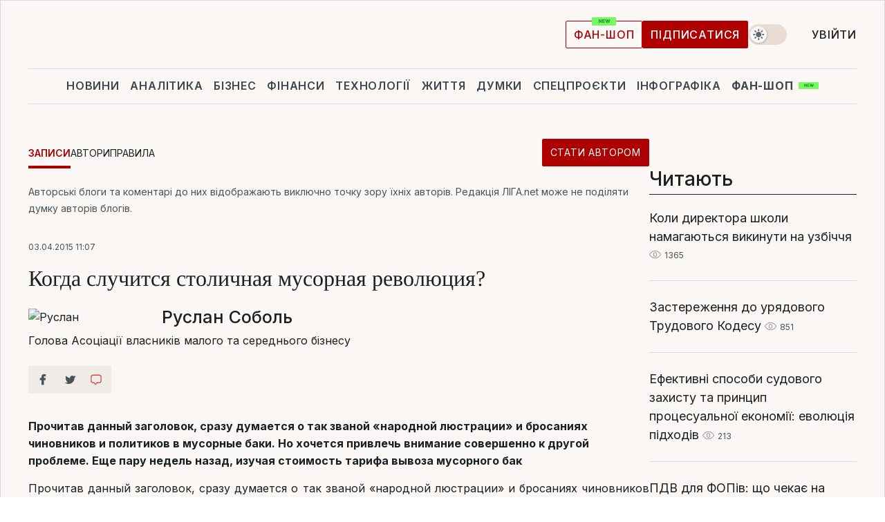

--- FILE ---
content_type: text/html; charset=UTF-8
request_url: https://blog.liga.net/user/rsobol/article/17662
body_size: 29855
content:
<!DOCTYPE html>
<html data-project="blog" lang="uk"
      data-theme="light">
<head>
    <meta charset="UTF-8">
    <meta name="robots" content="index, follow" >
<meta name="keywords" content="мусор, отходы, европа, украина, статистика" >
<meta name="description" content="Прочитав данный заголовок, сразу думается о так званой «народной люстрации» и бросаниях чиновников и политиков в мусорные баки. Но хочется привлечь внимание совершенно к другой проблеме. 
Еще пару недель назад, изучая стоимость тарифа вывоза мусорного бак. мусор, отходы, европа, украина, статистика" >
<meta property="og:type" content="article" >
<meta property="og:title" content="Когда случится столичная мусорная революция?" >
<meta property="og:description" content="Прочитав данный заголовок, сразу думается о так званой «народной люстрации» и бросаниях чиновников и политиков в мусорные баки. Но хочется привлечь внимание совершенно к другой проблеме. 
Еще пару недель назад, изучая стоимость тарифа вывоза мусорного бак" >
<meta property="article:published_time" content="2015-04-03 11:07:07" >
<meta property="article:tag" content="мусор,отходы,европа,украина,статистика" >
<meta property="og:image" content="https://wsrv.nl/?output=webp&amp;url=www.liga.net/images/general/2019/08/16/20190816120248-9973.jpg&amp;fit=cover" >
<meta property="og:url" content="https://blog.liga.net/user/rsobol/article/17662" >
<meta http-equiv="X-UA-Compatible" content="IE=edge" >
<meta name="csrf-token" content="" ><title>Когда случится столичная мусорная революция? - Руслан Соболь  / ЛІГА.Блоги</title><!-- DNS prefetch -->
<link rel='dns-prefetch' href='//securepubads.g.doubleclick.net' crossorigin>
<link rel='dns-prefetch' href='//adservice.google.com' crossorigin>
<link rel='dns-prefetch' href='//staticxx.facebook.com' crossorigin>
<link rel="dns-prefetch" href="//weserv.nl">

<link rel='preconnect' href='https://www.google-analytics.com' crossorigin>
<link rel='preconnect' href="https://google.com.ua" crossorigin>
<link rel='preconnect' href="https://google.com" crossorigin>
<link rel='preconnect' href="https://pagead2.googlesyndication.com" crossorigin>
<link rel='preconnect' href="https://securepubads.g.doubleclick.net" crossorigin>
<link rel='preconnect' href="https://stats.g.doubleclick.net" crossorigin>
<link rel='preconnect' href='https://www.facebook.com' crossorigin>
<link rel='preconnect' href='https://tpc.googlesyndication.com/' crossorigin>


<link rel='preconnect' href="https://ajax.googleapis.com" crossorigin>
<link rel='preconnect' href="https://cdn.ampproject.org" crossorigin>
<link rel='preconnect' href="https://adservice.google.com.ua" crossorigin>
<link rel='preconnect' href="https://www.googletagservices.com" crossorigin>
<link rel='preconnect' href="https://www.googletagmanager.com" crossorigin>
<link rel='preconnect' href="https://csi.gstatic.com" crossorigin>
<link rel='preconnect' href="https://tt.onthe.io" crossorigin>
<link rel='preconnect' href="https://cdn.onthe.io" crossorigin>
<link rel='preconnect' href="https://loadercdn.com/" crossorigin>
<link rel='preconnect' href="https://connect.facebook.net" crossorigin>
<link rel='preconnect' href="https://storage.googleapis.com" crossorigin>
<link rel="preconnect" href="https://images.weserv.nl" crossorigin>
<link rel="preconnect" href="https://wsrv.nl" crossorigin>
<link rel='preconnect' href="https://cdn.liga.net" crossorigin>

<link rel="alternate" type="application/rss+xml" title="LIGA.net. Політика і новини світу" href="https://www.liga.net/ua/news/all/rss.xml">
<link rel="alternate" type="application/rss+xml" title="LIGA.net. Новини бізнесу" href="https://www.liga.net/ua/biz/all/rss.xml">
<link rel="alternate" type="application/rss+xml" title="LIGA.net. Новини телекому та технологій" href="https://www.liga.net/ua/tech/all/rss.xml">
<link rel="alternate" type="application/rss+xml" title="LIGA.net. Life - корисні поради та новини" href="https://www.liga.net/ua/life/all/rss.xml">
<link rel="alternate" type="application/rss+xml" title="LIGA.net. Новини фінансового світу" href="https://www.liga.net/ua/fin/export/all.xml">
<link rel="alternate" type="application/rss+xml" title="LIGA.net. Блоги" href="https://www.liga.net/ua/rss/blog.xml">

<meta name="viewport" content="width=device-width, initial-scale=1.0, maximum-scale=5">
<meta name="color-scheme" content="light dark">
    <style>
        /* Перевіряємо, чи користувач раніше обрав темну тему або його система налаштована на темну тему */
        :root {
            color-scheme: light dark; /* Допомагає уникнути блимання */
        }

        html[data-theme='dark'],
        @media (prefers-color-scheme: dark) {
            body {
                background-color: #1A2024;
                color: #FAF7F4;
            }
            /* Додайте інші критичні стилі для темної теми */
        }
    </style>

<link rel="preload" href="https://cdn.liga.net/assets/fonts/Inter/Inter-Cyrillic.woff2" as="font" crossorigin type="font/woff2">
<link rel="preload" href="https://cdn.liga.net/assets/fonts/Inter/Inter-Latin.woff2" as="font" crossorigin type="font/woff2">
<link rel="preload" href="https://cdn.liga.net/assets/fonts/Tinos/Tinos-Bold-Latin.woff2" as="font" crossorigin type="font/woff2">
<link rel="preload" href="https://cdn.liga.net/assets/fonts/Tinos/Tinos-Bold-Cyrillic.woff2" as="font" crossorigin type="font/woff2">
<script src="/cdn-cgi/scripts/7d0fa10a/cloudflare-static/rocket-loader.min.js" data-cf-settings="1cb0cf5fa44ae4548504b97a-|49"></script><link rel="preload" as="style" href="https://cdn.liga.net/assets/fonts/fonts.css" crossorigin="anonymous" onload="this.rel='stylesheet'"/>
<!--<link rel="stylesheet" href="https://cdn.liga.net/assets/fonts/fonts.css" media="print" onload="this.media='all'">-->

<meta property="fb:app_id" content="112838268763067">
<meta name="format-detection" content="telephone=no">

<link rel="publisher" href="https://plus.google.com/113610967144302019071">
<link rel="chrome-webstore-item" href="https://chrome.google.com/webstore/detail/noochlbenmacmjbccdfffbcloilhoceh">

<link rel="search" type="application/opensearchdescription+xml" title="LIGA.net" href="https://www.liga.net/search-ua.xml">

<!--for PWA-->
<link rel="apple-touch-icon" sizes="180x180" href="https://www.liga.net/design/images/pwa_icons/apple-touch-icon.png">
<link rel="icon" type="image/png" sizes="32x32" href="https://www.liga.net/design/images/pwa_icons/favicon-32x32.png">
<link rel="icon" type="image/png" sizes="16x16" href="https://www.liga.net/design/images/pwa_icons/favicon-16x16.png">
<link rel="manifest" href="https://www.liga.net/design/images/pwa_icons/site.webmanifest">
<link rel="mask-icon" href="https://www.liga.net/design/images/pwa_icons/safari-pinned-tab.svg" color="#e40d24">
<link rel="shortcut icon" href="https://www.liga.net/design/images/pwa_icons/favicon.ico">
<meta name="msapplication-TileColor" content="#e40d24">
<meta name="msapplication-config" content="https://www.liga.net/design/images/pwa_icons/browserconfig.xml">
<meta name="theme-color" content="#e40d24">
<!-- end for PWA-->

<link rel="stylesheet" href="https://cdn.liga.net/assets/css/global.css?v=2026012321" type="text/css">


<link href="/design/css/font-awesome.min.css?v=2026012321" media="screen" rel="stylesheet" type="text/css" >
<link href="/design/css_blog/blog-view.css?v=2026012321" media="screen" rel="stylesheet" type="text/css" >
<link href="/design/css_blog/style-new.css?v=2026012321" media="screen" rel="stylesheet" type="text/css" >
<link href="/design/css_blog/320.css?v=2026012321" media="only all and (max-width:479px)" rel="stylesheet" type="text/css" >
<link href="/design/css_blog/480.css?v=2026012321" media="only all and (min-width:480px) and (max-width: 767px)" rel="stylesheet" type="text/css" >
<link href="/design/css_blog/768.css?v=2026012321" media="only all and (min-width:768px) and (max-width: 999px)" rel="stylesheet" type="text/css" >
<link href="/design/css_blog/1000-new.css?v=2026012321" media="only all and (min-width:1000px) and (max-width: 1499px)" rel="stylesheet" type="text/css" >
<link href="https://blog.liga.net/user/rsobol/article/17662" rel="canonical" >
<link href="https://blog.liga.net/amp/user/rsobol/article/17662" rel="amphtml" ><script type="1cb0cf5fa44ae4548504b97a-text/javascript">var page_razdel = '0';
var page_theme_id = '0';
var page_rubric = '0';
var page_tags = ["мусор","отходы","европа","украина","статистика"];
var page_id = '17662';
var page_url = '/user/rsobol/article/17662';
var page_domain = location.hostname;
var main_domain = 'https://www.liga.net';
var current_domain = 'https://blog.liga.net';
var site_project = 'blog';
var testUser = location.href.includes('?bannertest=1');
var cdn = 'https://cdn.liga.net';
var isCommercialArticle = '';
var socialProviders = [{"name":"facebook","url":"https:\/\/www.liga.net\/ua\/auth\/facebook","icon":"#fb-modal"},{"name":"google","url":"https:\/\/www.liga.net\/ua\/auth\/google","icon":"#google-modal"}];
</script>
        <script type="1cb0cf5fa44ae4548504b97a-text/javascript">(function(w,d,s,l,i){w[l]=w[l]||[];w[l].push({'gtm.start': new Date().getTime(),event:'gtm.js'});var f=d.getElementsByTagName(s)[0], j=d.createElement(s),dl=l!='dataLayer'?'&l='+l:'';j.async=true;j.src='https://www.googletagmanager.com/gtm.js?id='+i+dl;f.parentNode.insertBefore(j,f);})(window,document,'script','dataLayer','GTM-5NJRMLH');</script>

    <script src="/beta/js/libs/cookies.js?v=2026012321" type="1cb0cf5fa44ae4548504b97a-text/javascript"></script>
    <script type="1cb0cf5fa44ae4548504b97a-text/javascript">
        const botPattern = "(googlebot\/|bot|Googlebot-Mobile|Googlebot-Image|Google favicon|Mediapartners-Google|bingbot|slurp|java|wget|curl|Lighthouse)";
        const re = new RegExp(botPattern, 'i');
        const userAgent = navigator.userAgent;

        let realAgent = true;

        if (re.test(userAgent)) {
            let realAgent = false;
        }

        if (typeof lang === "undefined") {
            var lang = document.getElementsByTagName('html')[0].getAttribute('lang');
        }

        if (typeof locale === "undefined") {
            var locale = 'uk_UA';
        }
        const api = Cookies.withAttributes({path: '/', domain: 'liga.net', secure: true})

        var is_login = Cookies.get('is_login'),
            is_subscribe = isSubscribe = Cookies.get('is_subscribe'),
            is_show_ad = isShowAd = Cookies.get('isShowAd')

        const isHideAdvert = function () {
            var hideAdvert = is_show_ad === 'false' && is_login === 'true' || typeof realAgent !== 'undefined' && realAgent == false;

            if (isCommercialArticle === 'true') {
                hideAdvert = true;
            }

            return hideAdvert;
        }
        var user_id = (Cookies.get("user_id") === "" || Cookies.get("user_id") === undefined) ? 0 : Cookies.get("user_id");
        var user_email = Cookies.get("email");
    </script>

    <style>
        #catfish-wrapper {
            position: fixed;
            left: 0;
            right: 0;
            display: none;
            padding: 10px 0;
            background: rgba(0, 0, 0, .6);
            z-index: 899999;
            bottom: 0 !important
        }

        @media (max-width: 766px) {
            #catfish-wrapper {
                bottom: 60px;
                padding: 0;
            }
        }

        #catfish-wrapper div {
            width: 100% !important;
            text-align: center !important
        }

        #catfish-close-btn {
            margin: 0;
            display: none;
            width: 28px !important;
            position: absolute;
            top: 0;
            right: 0;
            height: 28px;
            background-image: url('[data-uri]');
            background-size: 100%;
            background-color: rgba(255, 255, 255, 0.95);
            cursor: pointer;
            z-index: 110000
        }

        #catfish-close-btn.visible {
            display: block;
        }

        #div-gpt-ad-BRANDING {
            display: flex;
        }

        #div-gpt-ad-BRANDING iframe {

        }

        @media (min-width: 1200px) {

            #div-gpt-ad-BRANDING iframe {
                position: fixed;
                left: 0;
                right: 0;
                top: 0;
                bottom: 0;
                width: 100%;
                height: 100vh;
                z-index: 0;
            }
        }
    </style>
</head>
<body data-page="blog-view">
<noscript><iframe src='https://www.googletagmanager.com/ns.html?id=GTM-5NJRMLH' height='0' width='0' style='display:none;visibility:hidden'></iframe></noscript>

<div data-client-type="all" data-ad-slot="liganet_TOP_branding" data-template="none"></div>

<div class="container is-border">
    
<div class="support-cta">
    <div class="support-cta__text">Відповідальна якісна журналістика</div>
    <a href="https://www.liga.net/ua/donation" class="button button-sm support-cta__btn">Підписатися</a>
</div>

<header class="header">
    <div class="header__top">
        <a href="https://www.liga.net/ua" class="header__logo" aria-label="logo">
            <svg class="header__logo-icon" width="212" height="54">
                <use xlink:href="#logo"></use>
            </svg>
            <span class="sr-only">liga.net</span>
        </a>

        <div class="header__actions">
            <!--    <a href="#" class="weather-widget header__weather">-->
<!--          <span class="weather-widget__temperature">-->
<!--              <svg class="weather-widget__temperature-icon">-->
<!--                <use xlink:href="#weather"></use>-->
<!--              </svg>-->
<!--              -7°С-->
<!--          </span>-->
<!--        <span class="weather-widget__city">Івано-Франківськ</span>-->
<!--    </a>-->

            <label class="theme-switcher">
                <input type="checkbox" class="theme-switcher__input" />
                <span class="theme-switcher__control"></span>

                <span class="sr-only">theme</span>
            </label>

            
            <a href="https://shop.liga.net" target="_blank" class="button button-outline button-sm fan-btn hide-md" rel="nofollow">фан-шоп</a>

                            <a href="https://www.liga.net/ua/donation" class="button button-sm header__button header__button--last">Підписатися</a>
            
                            <div class="dropdown-widget__current js-show-auth">
                    <svg class="dropdown-widget__icon" width="14" height="15">
                        <use xlink:href="#user"></use>
                    </svg>
                    Увійти                </div>
            
            <button class="header__menu-btn js-toggle-menu">
                <svg width="14" height="14">
                    <use xlink:href="#menu-bar"></use>
                </svg>
                <span class="sr-only">Burger menu</span>
            </button>
        </div>
    </div>
</header>
<div class="header__bottom">
    <div class="search-widget header__search-for-menu">
        <form id="search_popup_menu" action="https://www.liga.net/ua/search/result" method="POST" class="search-widget__form">
            <input name="q" type="search" minlength="3" autocomplete="off" required placeholder="Пошук по сайту" class="search-widget__input">
            <button class="search-widget__send" type="submit" aria-label="Пошук">
                <svg>
                    <use xlink:href="#search-big"></use>
                </svg>
                <span class="sr-only">search-icon</span>
            </button>
        </form>
    </div>
    <a href="https://www.liga.net/ua" class="header__home hide-sm" aria-label="home">
        <svg class="header__home-icon">
            <use xlink:href="#home"></use>
        </svg>

        <span class="sr-only">home-icon</span>
    </a>
    <nav class="header-menu header__menu">

        <ul class="header-menu__list" id="menu">
            <li class="header-menu__item">
                <a href="https://news.liga.net/ua" class="header-menu__link">Новини</a>
            </li>
            <li class="header-menu__item">
                <a href="https://www.liga.net/ua/analytics" class="header-menu__link">Аналітика</a>
            </li>
            <li class="header-menu__item">
                <a href="https://biz.liga.net/ua" class="header-menu__link">Бізнес</a>
            </li>
            <li class="header-menu__item">
                <a href="https://finance.liga.net/ua" class="header-menu__link">Фінанси</a>
            </li>
            <li class="header-menu__item">
                <a href="https://tech.liga.net/ua" class="header-menu__link">Технології</a>
            </li>
            <li class="header-menu__item">
                <a href="https://life.liga.net" class="header-menu__link">Життя</a>
            </li>
            <li class="header-menu__item">
                <a href="https://www.liga.net/ua/opinion" class="header-menu__link">Думки</a>
            </li>
            <li class="header-menu__item">
                <a href="https://www.liga.net/ua/projects" class="header-menu__link">Спецпроєкти</a>
            </li>
            <li class="header-menu__item">
                <a href="https://www.liga.net/ua/infographic-of-the-day" class="header-menu__link">Інфографіка</a>
            </li>
            <li class="header-menu__item order">
                <a href="https://shop.liga.net" target="_blank" class="header-menu__link" rel="nofollow">
                    <b>фан-шоп</b>
                    <svg class="visible" width="29" height="10" viewBox="0 0 29 10" fill="none" xmlns="http://www.w3.org/2000/svg">
                        <rect width="29" height="9.94286" rx="0.951976" fill="#73FA5E"/>
                        <path d="M11.7062 2.51492V6.66016H10.9492L9.14577 4.05117H9.11541V6.66016H8.239V2.51492H9.00814L10.7974 5.12188H10.8338V2.51492H11.7062ZM12.7153 6.66016V2.51492H15.5085V3.2375H13.5917V4.22523H15.3647V4.94782H13.5917V5.93757H15.5165V6.66016H12.7153ZM17.4233 6.66016L16.2372 2.51492H17.1946L17.8807 5.39513H17.9151L18.6721 2.51492H19.4919L20.2468 5.4012H20.2833L20.9694 2.51492H21.9268L20.7407 6.66016H19.8866L19.0972 3.94996H19.0648L18.2774 6.66016H17.4233Z" fill="#187D31"/>
                    </svg>
                </a>
            </li>
                            <li class="header-menu__item">
                    <a href="https://www.liga.net/promocode/ua" class="header-menu__link">Промокоди</a>
                </li>
                <li class="header-menu__item">
                    <a href="https://file.liga.net/ua" class="header-menu__link">Досьє</a>
                </li>
                <li class="header-menu__item">
                    <a href="https://blog.liga.net" class="header-menu__link">Блоги</a>
                </li>
                <li class="header-menu__item">
                    <a href="https://www.liga.net/igaming//ua" class="header-menu__link">iGaming</a>
                </li>
                <li class="header-menu__item">
                    <a href="https://radnyky.liga.net/" class="header-menu__link">LIGA. Радників</a>
                </li>
                    </ul>
        <span class="header-menu__button" style="display: none;">...</span>
        <ul class="dropdown-widget header-menu__dropdown"></ul>
    </nav>

    <button type="button" class="header__search-btn js-toggle-search hide-sm" aria-label="Пошук">
        <svg>
            <use xlink:href="#search-big"></use>
        </svg>
        <span class="sr-only">searc-big-icon</span>
    </button>
</div>

<div class="search-widget header__search">
    <form id="search_popup" action="https://www.liga.net/ua/search/result" method="POST" class="search-widget__form">
        <input name="q" type="search" minlength="3" autocomplete="off" required placeholder="Пошук по сайту" class="search-widget__input">
        <button class="search-widget__send" type="submit" aria-label="Пошук">
            <svg>
                <use xlink:href="#search-big"></use>
            </svg>
            <span class="sr-only">search-big-icon-popup</span>
        </button>
    </form>
</div>


    
    
    <script type="1cb0cf5fa44ae4548504b97a-text/javascript">
    var blog_id = 17662;

    document.addEventListener('DOMContentLoaded', function () {
        var xhr = new XMLHttpRequest();
        xhr.open('GET', '/counter/' + blog_id, true);
        xhr.send();
    });

    function getCookie(cname) {
        var name = cname + '=';
        var decodedCookie = decodeURIComponent(document.cookie);
        var ca = decodedCookie.split(';');
        for (var i = 0; i < ca.length; i++) {
            var c = ca[i];
            while (c.charAt(0) == ' ') {
                c = c.substring(1);
            }
            if (c.indexOf(name) == 0) {
                return c.substring(name.length, c.length);
            }
        }
        return '';
    }
</script>

<div class="main-page">
    <div class="center-part">

                <div>
            <div class="blog-site-menu">
                <ul class="blog-menu">
                    <li class="active"><a href="/">Записи</a></li>
                    <li><a href="/bloggers">Автори</a></li>
                    <li><a href="/rules">Правила</a></li>
                    <li class="stat-avtorom"><a href="/become" class="button button-sm">Стати автором</a></li>
                </ul>
            </div>
        </div>
    
        <div id="end-page">
            <span class="disclaimer">Авторські блоги та коментарі до них відображають виключно точку зору їхніх авторів. Редакція ЛІГА.net може не поділяти думку авторів блогів.</span>
            <div class="news-title">
                <span class="date">03.04.2015 11:07</span>
                <h1>Когда случится столичная мусорная революция?</h1>

                <div class="author">
                    <div class="image">
                        <a href="/user/rsobol/profile">                            
                            <picture><source media="(max-width: 173px)" srcset="https://wsrv.nl/?output=webp&url=www.liga.net/images/general/2019/08/16/20190816120248-9973.jpg&w=173&h=173&fit=cover"><source media="(max-width: 173px)" srcset="https://wsrv.nl/?output=webp&url=www.liga.net/images/general/2019/08/16/20190816120248-9973.jpg&w=173&h=173&fit=cover 1x, https://wsrv.nl/?output=webp&url=www.liga.net/images/general/2019/08/16/20190816120248-9973.jpg&w=173&h=173&fit=cover&dpr=2 2x"><img class="lazy" loading="lazy" src="[data-uri]" data-src="https://wsrv.nl/?output=webp&url=www.liga.net/images/general/2019/08/16/20190816120248-9973.jpg&w=173&h=173&fit=cover" srcset="https://wsrv.nl/?output=webp&url=www.liga.net/images/general/2019/08/16/20190816120248-9973.jpg&w=173&h=173&fit=cover 1x, https://wsrv.nl/?output=webp&url=www.liga.net/images/general/2019/08/16/20190816120248-9973.jpg&w=173&h=173&fit=cover&dpr=2 2x" alt="Руслан" title="Руслан" width="173" height="173"></picture>                        </a>
                    </div>

                    <div class="text">
                        <a href="/user/rsobol/profile" class="name"  rel="author">Руслан Соболь</a>
                        <span class="description">Голова Асоціації власників малого та середнього бізнесу</span>
                    </div>

                    <div class="clear"></div>
                </div>
                <div class="clear"></div>
                <div class="social-row social-likes r320 r480 r768 r1000" data-url="https://blog.liga.net/user/rsobol/article/17662">
                    <i class="fa fa-facebook social-item facebook"></i>
                    <i class="fa fa-twitter social-item twitter"></i>
                    <i class="fa fa-get-pocket social-item pocket"></i>
                    <a href="#fb-root" id="slide-to-comment" class="comment-o social-item">
                            <span class="social-likes__button">
                                <svg data-name="Layer 1" xmlns="http://www.w3.org/2000/svg" viewBox="0 0 44 36"><defs><style>.commenthover {fill:#d74943;} #slide-to-comment:hover .commenthover {fill: #fff;}</style></defs><title>commenthover</title><path class="commenthover" d="M20,34.64a1.47,1.47,0,0,1-1.12-.52L14.54,29H12.63a7.76,7.76,0,0,1-7.75-7.75V9.12a7.76,7.76,0,0,1,7.75-7.75H31.37a7.76,7.76,0,0,1,7.75,7.75V21.28A7.75,7.75,0,0,1,31.37,29h-6l-4.21,5.08A1.53,1.53,0,0,1,20,34.64ZM12.63,4.31A4.82,4.82,0,0,0,7.82,9.12V21.28a4.82,4.82,0,0,0,4.81,4.81h2.59a1.47,1.47,0,0,1,1.12.52L20,30.89l3.53-4.27a1.47,1.47,0,0,1,1.13-.53h6.73a4.82,4.82,0,0,0,4.81-4.81V9.12a4.82,4.82,0,0,0-4.81-4.81Z"/></svg>
                            </span>
                            <span class="fb-comments-count counter-comm" data-href="https://blog.liga.net/user/rsobol/article/17662"></span>
                        </a>                       
                    <div class="clear"></div>
                </div>
            </div>

            <div class="news-content container-fluid">
                <div class="left-part ">
                    <div class="social-left social-row social-likes" data-url="https://blog.liga.net/user/rsobol/article/17662">
                        <i class="fa fa-facebook social-item facebook"></i>
                        <i class="fa fa-twitter social-item twitter"></i>
                        <a href="#fb-root" id="slide-to-comment" class="comment-o social-item">
                            <span class="social-likes__button">
                                <svg data-name="Layer 1" xmlns="http://www.w3.org/2000/svg" viewBox="0 0 44 36"><defs><style>.commenthover {fill:#d74943;} #slide-to-comment:hover .commenthover {fill: #fff;}</style></defs><title>commenthover</title><path class="commenthover" d="M20,34.64a1.47,1.47,0,0,1-1.12-.52L14.54,29H12.63a7.76,7.76,0,0,1-7.75-7.75V9.12a7.76,7.76,0,0,1,7.75-7.75H31.37a7.76,7.76,0,0,1,7.75,7.75V21.28A7.75,7.75,0,0,1,31.37,29h-6l-4.21,5.08A1.53,1.53,0,0,1,20,34.64ZM12.63,4.31A4.82,4.82,0,0,0,7.82,9.12V21.28a4.82,4.82,0,0,0,4.81,4.81h2.59a1.47,1.47,0,0,1,1.12.52L20,30.89l3.53-4.27a1.47,1.47,0,0,1,1.13-.53h6.73a4.82,4.82,0,0,0,4.81-4.81V9.12a4.82,4.82,0,0,0-4.81-4.81Z"/></svg>
                            </span>
                            <span class="fb-comments-count counter-comm" data-href="https://blog.liga.net/user/rsobol/article/17662"></span>
                        </a>            
                    </div>
                </div>

                <p><strong>Прочитав данный заголовок, сразу думается о так званой «народной люстрации» и бросаниях чиновников и политиков в мусорные баки. Но хочется привлечь внимание совершенно к другой проблеме. 
Еще пару недель назад, изучая стоимость тарифа вывоза мусорного бак</strong></p>

                <div align="justify">Прочитав данный заголовок, сразу думается о так званой «народной люстрации» и бросаниях чиновников и политиков в мусорные баки. Но хочется привлечь внимание совершенно к другой проблеме. <br /><br />Еще пару недель назад, изучая стоимость тарифа вывоза мусорного бака для утилизации, я видел цифру 37 грн с копейками в ЖЕКовских документах. На прошлой неделе этот тариф уже составил 57 грн. За что мы платим?  <br /><br />Почти во всех странах Европы действуют строгие правила и относительно сортировки мусора для его последующей переработки. Наибольших успехов в решении этой проблемы добились Швейцария, Германия и Швеция, где люди сами предварительно сортируют свыше 80% отходов. В Дании, Бельгии, Швейцарии, Австрии, Франции, Италии, США и Японии не только сортируют отходы, но и используют твердый мусор как вторичное сырье. В большинстве стран этот показатель от 40 до 50%. Среди отходов, которые годятся для повторного использования – и металл, и пластик, и стекло с бумагой. Пищевые отходы также могут пойти на удобрения и компост, а всё остальное – на «дрова» для котельных, которыми можно обогревать, например, школьные учреждения, а не сокращать учебный процесс детям, как мы делаем сегодня. <br /><br />Давно уже следует обратить внимание на опыт развитых стран, который показывает, что сжигание отходов как один из методов их утилизации очень дорог, причем не только в сумме понесенных затрат на строительство мусоросжигательных заводов, но и в части эксплуатации с соблюдением всех санитарных норм. Кроме того, он вредит экологии. <br /><br />Поэтому высокоразвитые страны Европы применют современные ресурсо- и энергосберегающие технологии, альтернативные источники энергии и повторное использование сырья как метод экономии ресурсов и сохранения окружающей среды. Они экономят миллиарды долларов и максимально разгружают мусоросжигательные заводы, вредящие окружающей среде. В современных условиях мусор превращается из бесполезного хлама в ценный ресурс. <br /><br />В Украине и самой столице все наоборот. По данным Национального проекта «Чистый город», в Украине ежегодно образуется от 12 до 14 миллионов тонн твердых бытовых отходов, из которых перерабатывают лишь 2-3%, сортируют как вторсырье 7-8% и более 90% отправляют на полигоны и свалки. Рекордсменами по мусору считаются Киев, Крым, Николаевская и Сумская области. <br /><br />В Украине не существует ни отдельной отрасли по обращению с отходами, ни четкого законодательного регулирования, ни четких экономических и практических механизмов. Не находится почему то денег даже  на то, чтобы поставить по несколько контейнеров для сортировки мусора в каждом дворе. А ведь как свидетельствуют опросы, обременять себя такими заботами уже готовы около 80% киевлян. <br /><br />Мэр бразильского города Куритиба Жайме Лернер дорогостоящей рекламе предпочёл разъяснительную кампанию в школах. Детям рассказали, что вторичная переработка отходов позволяет сохранить лес, и предложили менять использованные батарейки или тюбики из-под зубной пасты на открытки c супергероями. В результате в каждой семье появился маленький агитатор, чьи доводы оказались намного убедительнее любых штрафов. Не грех бы и нам позаимствовать такой позитивный опыт, а параллельно сохранить и деньги и здоровье. <br /></div><br />            </div>
            <div class="all">
                <a href="/user/rsobol/profile">Усі матеріали автора</a>
            </div>
            <div class="clear"></div>            
            
            <div class="social-row social-likes" data-url="https://blog.liga.net/user/rsobol/article/17662">
                <i class="fa fa-facebook social-item facebook"></i>
                <i class="fa fa-twitter social-item twitter"></i>
                <a href="#fb-root" id="slide-to-comment" class="comment-o social-item">
                    <span class="social-likes__button">
                        <svg data-name="Layer 1" xmlns="http://www.w3.org/2000/svg" viewBox="0 0 44 36"><defs><style>.commenthover {fill:#d74943;} #slide-to-comment:hover .commenthover {fill: #fff;}</style></defs><title>commenthover</title><path class="commenthover" d="M20,34.64a1.47,1.47,0,0,1-1.12-.52L14.54,29H12.63a7.76,7.76,0,0,1-7.75-7.75V9.12a7.76,7.76,0,0,1,7.75-7.75H31.37a7.76,7.76,0,0,1,7.75,7.75V21.28A7.75,7.75,0,0,1,31.37,29h-6l-4.21,5.08A1.53,1.53,0,0,1,20,34.64ZM12.63,4.31A4.82,4.82,0,0,0,7.82,9.12V21.28a4.82,4.82,0,0,0,4.81,4.81h2.59a1.47,1.47,0,0,1,1.12.52L20,30.89l3.53-4.27a1.47,1.47,0,0,1,1.13-.53h6.73a4.82,4.82,0,0,0,4.81-4.81V9.12a4.82,4.82,0,0,0-4.81-4.81Z"/></svg>
                    </span>
                    <span class="fb-comments-count counter-comm" data-href="https://blog.liga.net/user/rsobol/article/17662"></span>
                </a>
            </div>

            <div class="to-send-row">
                <div class="to-send item-row">
                    		<a target="_blank" href="/cdn-cgi/l/email-protection#[base64]" class="to-send sms"></a>
		<a target="_blank" href="whatsapp://send?text=%D0%9A%D0%BE%D0%B3%D0%B4%D0%B0+%D1%81%D0%BB%D1%83%D1%87%D0%B8%D1%82%D1%81%D1%8F+%D1%81%D1%82%D0%BE%D0%BB%D0%B8%D1%87%D0%BD%D0%B0%D1%8F+%D0%BC%D1%83%D1%81%D0%BE%D1%80%D0%BD%D0%B0%D1%8F+%D1%80%D0%B5%D0%B2%D0%BE%D0%BB%D1%8E%D1%86%D0%B8%D1%8F%3F+https%3A%2F%2Fblog.liga.net%2Fuser%2Frsobol%2Farticle%2F17662%3Futm_source%3Dsocial%26utm_medium%3Dsocial%26utm_campaign%3Dwa" data-action="share/whatsapp/share" class="to-send whatsapp"></a>
		<a target="_blank" href="https://telegram.me/share/url?url=https://blog.liga.net/user/rsobol/article/17662%3Futm_source%3Dsocial%26utm_medium%3Dsocial%26utm_campaign%3Dtm&text=%D0%9A%D0%BE%D0%B3%D0%B4%D0%B0+%D1%81%D0%BB%D1%83%D1%87%D0%B8%D1%82%D1%81%D1%8F+%D1%81%D1%82%D0%BE%D0%BB%D0%B8%D1%87%D0%BD%D0%B0%D1%8F+%D0%BC%D1%83%D1%81%D0%BE%D1%80%D0%BD%D0%B0%D1%8F+%D1%80%D0%B5%D0%B2%D0%BE%D0%BB%D1%8E%D1%86%D0%B8%D1%8F%3F" class="to-send telegram"></a>
		<a target="_blank" href='viber://forward?text="Когда случится столичная мусорная революция? https%3A%2F%2Fblog.liga.net%2Fuser%2Frsobol%2Farticle%2F17662%3Futm_source%3Dsocial%26utm_medium%3Dsocial%26utm_campaign%3Dvbr"' class="to-send viber"></a>
		<a target="_blank" href="https://www.facebook.com/dialog/send?app_id=112838268763067&amp;link=https://blog.liga.net/user/rsobol/article/17662%3Futm_source%3Dsocial%26utm_medium%3Dsocial%26utm_campaign%3Dfm&redirect_uri=https://blog.liga.net/user/rsobol/article/17662%3Futm_source%3Dsocial%26utm_medium%3Dsocial%26utm_campaign%3Dfm" class="to-send messenger"></a>
		                </div>
            </div>

            <div class="tags-row item-row"><span>Теги:</span> <a href="https://blog.liga.net/tag/%D0%BC%D1%83%D1%81%D0%BE%D1%80">мусор</a>, <a href="https://blog.liga.net/tag/%D0%BE%D1%82%D1%85%D0%BE%D0%B4%D1%8B">отходы</a>, <a href="https://blog.liga.net/tag/%D0%B5%D0%B2%D1%80%D0%BE%D0%BF%D0%B0">европа</a>, <a href="https://blog.liga.net/tag/%D1%83%D0%BA%D1%80%D0%B0%D0%B8%D0%BD%D0%B0">украина</a>, <a href="https://blog.liga.net/tag/%D1%81%D1%82%D0%B0%D1%82%D0%B8%D1%81%D1%82%D0%B8%D0%BA%D0%B0">статистика</a></div>
            <div class="hint-row">
                <span>Якщо Ви помітили орфографічну помилку, виділіть її мишею і натисніть Ctrl+Enter.</span>
            </div>

            <div class="clear"></div>

            <div class="video-banner">
                <div id="content_banner_block_blog">
										
                    <!-- start content banner for liga.net -->
                    <div data-type="_mgwidget" data-widget-id="1013247" data-src-id="blog.liga.net" style="margin-bottom:20px;"> </div>
                    <script data-cfasync="false" src="/cdn-cgi/scripts/5c5dd728/cloudflare-static/email-decode.min.js"></script><script type="1cb0cf5fa44ae4548504b97a-text/javascript">
                        if (getCookie("isShowAd") === 'false' && getCookie("is_login") === 'true')
                        {
                            //отключаем
                        } else {
                            var head = document.getElementsByTagName('head')[0];
                            var script = document.createElement('script');
                            script.type = 'text/javascript';
                            script.async = 'true';
                            script.src = "https://jsc.mgid.com/site/598308.js";
                            head.appendChild(script);
                            (function(w,q){w[q]=w[q]||[];w[q].push(["_mgc.load"])})(window,"_mgq");
                        }
                    </script>
                </div>
            </div>

            <div class="clear"></div>

            <div>
                <div id="fb-root"></div>
                <script type="1cb0cf5fa44ae4548504b97a-text/javascript">
                    (function(d, s, id) {
                    var js, fjs = d.getElementsByTagName(s)[0];
                    if (d.getElementById(id)) return;
                    js = d.createElement(s); js.id = id;
                    js.src = "//connect.facebook.net/uk_UA/sdk.js#xfbml=1&version=v2.7";
                    fjs.parentNode.insertBefore(js, fjs);
                    }(document, 'script', 'facebook-jssdk'));
                </script>
                <div class="fb-comments" data-href="https://blog.liga.net/user/rsobol/article/17662" data-width="620" data-numposts="5"></div>
            </div>

            <!-- Composite Start -->
                    
                    <!--<div id="MIXADV_7305" class="MIXADVERT_NET"></div>-->                    
                    <!-- kadam -->
                    <div class="gEBRGf324849"></div>
                    <!-- kadam -->
                        <!-- desktop -->
                        <div id="bn_UVJNyX99Al"></div>
                        <!-- mobile -->
                        <div id="bn_1ow2eg5o8a"></div>
                        <script type="1cb0cf5fa44ae4548504b97a-text/javascript">
                        if (getCookie("isShowAd") === 'false' && getCookie("is_login") === 'true')
                        {
                            //отключаем
                        } else {
                            //показываем

                 var windowWidth = window.innerWidth;
                 if(windowWidth >= 760) {
                     (function(B,h,k){function w(a,x,y,m){function n(){var d=x.createElement("script");d.type="text/javascript";d.src=a;d.onerror=function(){e++;5>e?setTimeout(n,10):g(e+"!"+a)};d.onload=function(){m&&m();e&&g(e+"!"+a)};y.appendChild(d)}var e=0;n()}function z(){try{c=h.createElement("iframe"),c.style.setProperty("display","none","important"),c.id="rcMain",l.appendChild(c),b=c.contentWindow,f=b.document,f.open(),f.close(),p=f.body,Object.defineProperty(b,"rcBuf",{enumerable:!1,configurable:!1,writable:!1,
 value:[]}),w("https://go.rcvlink.com/static/main.js",f,p,function(){for(var a;b.rcBuf&&(a=b.rcBuf.shift());)b.postMessage(a,q)})}catch(a){r(a)}}function r(a){g(a.name+": "+a.message+"\t"+(a.stack?a.stack.replace(a.name+": "+a.message,""):""))}function g(a){console.error(a);(new Image).src="https://go.rcvlinks.com/err/?code="+k+"&ms="+((new Date).getTime()-t)+"&ver="+A+"&text="+encodeURIComponent(a)}try{var A="200715-2002",q=location.origin||location.protocol+"//"+location.hostname+(location.port?":"+location.port:""),l=h.getElementById("bn_"+
 k),u=Math.random().toString(36).substring(2,15),t=(new Date).getTime(),c,b,f,p;if(l){l.id="bn_"+u;var v={act:"init",id:k,rnd:u,ms:t};(c=h.getElementById("rcMain"))?b=c.contentWindow:z();b.rcMain?b.postMessage(v,q):b.rcBuf.push(v)}else g("!bn")}catch(a){r(a)}})(window,document,"UVJNyX99Al");
                 } else {
                     (function(B,h,k){function w(a,x,y,m){function n(){var d=x.createElement("script");d.type="text/javascript";d.src=a;d.onerror=function(){e++;5>e?setTimeout(n,10):g(e+"!"+a)};d.onload=function(){m&&m();e&&g(e+"!"+a)};y.appendChild(d)}var e=0;n()}function z(){try{c=h.createElement("iframe"),c.style.setProperty("display","none","important"),c.id="rcMain",l.appendChild(c),b=c.contentWindow,f=b.document,f.open(),f.close(),p=f.body,Object.defineProperty(b,"rcBuf",{enumerable:!1,configurable:!1,writable:!1,
 value:[]}),w("https://go.rcvlink.com/static/main.js",f,p,function(){for(var a;b.rcBuf&&(a=b.rcBuf.shift());)b.postMessage(a,q)})}catch(a){r(a)}}function r(a){g(a.name+": "+a.message+"\t"+(a.stack?a.stack.replace(a.name+": "+a.message,""):""))}function g(a){console.error(a);(new Image).src="https://go.rcvlinks.com/err/?code="+k+"&ms="+((new Date).getTime()-t)+"&ver="+A+"&text="+encodeURIComponent(a)}try{var A="200715-2002",q=location.origin||location.protocol+"//"+location.hostname+(location.port?":"+location.port:""),l=h.getElementById("bn_"+
 k),u=Math.random().toString(36).substring(2,15),t=(new Date).getTime(),c,b,f,p;if(l){l.id="bn_"+u;var v={act:"init",id:k,rnd:u,ms:t};(c=h.getElementById("rcMain"))?b=c.contentWindow:z();b.rcMain?b.postMessage(v,q):b.rcBuf.push(v)}else g("!bn")}catch(a){r(a)}})(window,document,"1ow2eg5o8a");

                 }
                var node7305 = document.getElementById("MIXADV_7305");
                if( node7305 )
                {
                     var script = document.createElement("script");
                     script.charset = "utf-8";
                     script.src = "https://m.mixadvert.com/show/?id=7305&r="+Math.random();
                     node7305.parentNode.appendChild(script);
                     script.onerror = function(){
                        window.eval( atob("[base64]") );
                    }
                }
                        }
                        </script>
            <!-- Composite End -->

            <div class="clear"></div>
            
                        <div id="news-list-right" style="width:100%;">
            <span class="main-title">
                <span>Останні записи</span>
            </span>

            <div>
                <ul>
                                            <li>
                            <a href="/user/vhrafskyi/article/58569">Медіація для адвоката: від стратегії до майстерності</a>
                            <span class="name"><a href="/user/vhrafskyi/profile/">Вадим Графський</a></span>
                            <span class="date">20:55</span>
                        </li>
                                                <li>
                            <a href="/user/vkruhlov/article/58570">Книговидання-2026: між глобальними трендами і локальним виживанням</a>
                            <span class="name"><a href="/user/vkruhlov/profile/">Віктор Круглов</a></span>
                            <span class="date">18:32</span>
                        </li>
                                                <li>
                            <a href="/user/vhrafskyi/article/58567">M&A та White Collar Crime в Україні: виклики і можливості для адвокатів у період відбудови</a>
                            <span class="name"><a href="/user/vhrafskyi/profile/">Вадим Графський</a></span>
                            <span class="date">вчора о 20:50</span>
                        </li>
                                                <li>
                            <a href="/user/osknar/article/58566">Емоційний інтелект як зброя лідера: 4 вправи та алгоритм для команди</a>
                            <span class="name"><a href="/user/osknar/profile/">Олександр Скнар</a></span>
                            <span class="date">вчора о 12:32</span>
                        </li>
                                                <li>
                            <a href="/user/avernyhora/article/58564">Цифрова безпека під час війни: новий перелік забороненого ПЗ Держспецзв’язку</a>
                            <span class="name"><a href="/user/avernyhora/profile/">Олександр Вернигора</a></span>
                            <span class="date">21.01.2026 17:06</span>
                        </li>
                                                <li>
                            <a href="/user/otkachuk/article/58562">Ефективні способи судового захисту та принцип процесуальної економії: еволюція підходів</a>
                            <span class="name"><a href="/user/otkachuk/profile/">Олег Ткачук</a></span>
                            <span class="date">21.01.2026 15:52</span>
                        </li>
                                                <li>
                            <a href="/user/vhrafskyi/article/58560">Сучасний адвокат: між професійним іміджем та особистісними якостями</a>
                            <span class="name"><a href="/user/vhrafskyi/profile/">Вадим Графський</a></span>
                            <span class="date">21.01.2026 15:45</span>
                        </li>
                                                <li>
                            <a href="/user/oyarmoliuk/article/58559">Ключові ролі в ліцензованих компаніях: обов’язки та відповідальність</a>
                            <span class="name"><a href="/user/oyarmoliuk/profile/">Ольга Ярмолюк</a></span>
                            <span class="date">21.01.2026 10:35</span>
                        </li>
                                                <li>
                            <a href="/user/nrybalko/article/58557">Рік після гучних заяв: чому повернення західного бізнесу до Росії не сталося</a>
                            <span class="name"><a href="/user/nrybalko/profile/">Наталія Рибалко</a></span>
                            <span class="date">21.01.2026 09:54</span>
                        </li>
                                                <li>
                            <a href="/user/vhrafskyi/article/58555">Ефективність адвоката у 2026 році: що визначає результат</a>
                            <span class="name"><a href="/user/vhrafskyi/profile/">Вадим Графський</a></span>
                            <span class="date">20.01.2026 15:45</span>
                        </li>
                                                <li>
                            <a href="/user/yumoroz/article/58553">ПДВ для ФОПів: що чекає на малий бізнес та польський досвід</a>
                            <span class="name"><a href="/user/yumoroz/profile/">Юлія Мороз</a></span>
                            <span class="date">20.01.2026 14:14</span>
                        </li>
                                                <li>
                            <a href="/user/osknar/article/58551">Чому високий IQ не гарантує успіху, а EQ вирішує в бізнесі та кар’єрі</a>
                            <span class="name"><a href="/user/osknar/profile/">Олександр Скнар</a></span>
                            <span class="date">20.01.2026 09:43</span>
                        </li>
                                                <li>
                            <a href="/user/iderevianko/article/58550">Забезпечення позову в доменних спорах</a>
                            <span class="name"><a href="/user/iderevianko/profile/">Ігор Дерев’янко</a></span>
                            <span class="date">19.01.2026 21:22</span>
                        </li>
                                                <li>
                            <a href="/user/amyronchuk/article/58549">Після війни – без квартир: чому Україна стоїть на порозі житлової кризи</a>
                            <span class="name"><a href="/user/amyronchuk/profile/">Антон Мирончук</a></span>
                            <span class="date">19.01.2026 19:26</span>
                        </li>
                                                <li>
                            <a href="/user/hetuka/article/58548">Ганжа планує нові призначення на Дніпропетровщині. Які дивні персонажі</a>
                            <span class="name"><a href="/user/hetuka/profile/">Георгій Тука</a></span>
                            <span class="date">19.01.2026 17:56</span>
                        </li>
                                        </ul>
            </div>
            <div class="clear"></div>
            </div>
                    <div class="clear"></div>
            
        </div>
    </div>
    
      
        <div class="right-part">
            <div class="banner premium-banner">
                    <div class="js-b-block ad premium-1d adver-block" data-ad-slot="liganet_premium" data-client-type="all"></div>
            </div>
            <div class="banner premium-banner">
                    <div class="js-b-block ad premium-1d adver-block" data-ad-slot="liganet_3_ros" data-client-type="all"></div>
            </div>

            		<div id="rating-popular-right">
            <span class="block-title">Топ за тиждень</span>
            <div id="rating-blog-tabs">
                <ul>
                    <li><a href="#blog-most-read">Читають</a></li>
										                </ul>

                <div id="blog-most-read" class="tablist">
					                    <ul>
													<li>
								<a href="/user/dlamza/article/58543">Коли директора школи намагаються викинути на узбіччя</a>
								<span class="counter"><span class="eye"></span>1365</span>
							</li>
                        							<li>
								<a href="/user/apavlovskiy/article/58537">Застереження до урядового Трудового Кодесу</a>
								<span class="counter"><span class="eye"></span>851</span>
							</li>
                        							<li>
								<a href="/user/otkachuk/article/58562">Ефективні способи судового захисту та принцип процесуальної економії: еволюція підходів</a>
								<span class="counter"><span class="eye"></span>213</span>
							</li>
                        							<li>
								<a href="/user/yumoroz/article/58553">ПДВ для ФОПів: що чекає на малий бізнес та польський досвід</a>
								<span class="counter"><span class="eye"></span>132</span>
							</li>
                        							<li>
								<a href="/user/osknar/article/58566">Емоційний інтелект як зброя лідера: 4 вправи та алгоритм для команди</a>
								<span class="counter"><span class="eye"></span>111</span>
							</li>
                                            </ul>
					                </div>

                <div id="blog-insocial" class="tablist">
                                    </div>

                <div id="blog-most-comment" class="tablist">
                                    </div>
            </div>
		</div>
        		

			 <div class="banner premium-banner">
                     <div class="js-b-block ad premium-2d adver-block" data-ad-slot="liganet_rozetka" data-client-type="all"></div>
            </div>

         
             		<div class="readable-main-news">
            <div class="margin-block-2">
                <div class="redaction-block col-w-300">
                                            <div class="title-col">Популярне</div>
                        <div class="news-col clearfix">
                            <ul>
                                                                    <li data-vr-contentbox="0" data-vr-contentbox-url="https://biz.liga.net/ua/all/all/novosti/bloomberg-tsina-rosiyskoi-nafty-urals-dlia-kytaiu-obvalylasia-do-bezpretsedentnoho-rivnia">
                                        <a href="https://biz.liga.net/ua/all/all/novosti/bloomberg-tsina-rosiyskoi-nafty-urals-dlia-kytaiu-obvalylasia-do-bezpretsedentnoho-rivnia" class="title" data-vr-headline>Bloomberg: Ціна російської нафти Urals для Китаю обвалилася до безпрецедентного рівня</a>
                                                                                                                        <a href="https://biz.liga.net/ua" class="news-nth-title-category "><span class="news-nth-title-category">Бізнес</span></a>                                        <div class="read-news">14456</div>
                                    </li>
                                                                    <li data-vr-contentbox="1" data-vr-contentbox-url="https://biz.liga.net/ua/all/all/article/yak-ukrainskyy-ip-ofis-potrapyv-do-top-20-nayinnovatsiynishykh-u-sviti-ta-chomu-tse-vazhlyvo-dlia-biznesu">
                                        <a href="https://biz.liga.net/ua/all/all/article/yak-ukrainskyy-ip-ofis-potrapyv-do-top-20-nayinnovatsiynishykh-u-sviti-ta-chomu-tse-vazhlyvo-dlia-biznesu" class="title" data-vr-headline>Як український IP-офіс потрапив до ТОП-20 найінноваційніших у світі та чому це важливо для бізнесу</a>
                                                                                                                        <a href="https://biz.liga.net/ua" class="news-nth-title-category "><span class="news-nth-title-category">Бізнес</span></a>                                        <div class="read-news">2629</div>
                                    </li>
                                                                    <li data-vr-contentbox="2" data-vr-contentbox-url="https://www.liga.net/ua/world/articles/yevropa-proty-trampa-yak-davos-2026-stav-tochkoiu-perelamu-dlia-zakhodu">
                                        <a href="https://www.liga.net/ua/world/articles/yevropa-proty-trampa-yak-davos-2026-stav-tochkoiu-perelamu-dlia-zakhodu" class="title" data-vr-headline>Європа проти Трампа. Як Давос-2026 став точкою переламу для Заходу</a>
                                                                                                                                                                <div class="read-news">1722</div>
                                    </li>
                                                                    <li data-vr-contentbox="3" data-vr-contentbox-url="https://www.liga.net/ua/politics/articles/perezhyty-morozy-shcho-bude-z-kyievom-pislia-nastupnoho-obstrilu-rosiian">
                                        <a href="https://www.liga.net/ua/politics/articles/perezhyty-morozy-shcho-bude-z-kyievom-pislia-nastupnoho-obstrilu-rosiian" class="title" data-vr-headline>Пережити морози. Що буде з Києвом після наступного обстрілу росіян</a>
                                                                                                                                                                <div class="read-news">1719</div>
                                    </li>
                                                                    <li data-vr-contentbox="4" data-vr-contentbox-url="https://finance.liga.net/ua/personal/article/fintekh-izoliatsiia-yaki-mizhnarodni-platizhni-servisy-dostupni-dlia-ukraintsiv-ta-iaki-alternatyvy">
                                        <a href="https://finance.liga.net/ua/personal/article/fintekh-izoliatsiia-yaki-mizhnarodni-platizhni-servisy-dostupni-dlia-ukraintsiv-ta-iaki-alternatyvy" class="title" data-vr-headline>Фінтех-ізоляція. Які міжнародні платіжні сервіси доступні для українців та які альтернативи</a>
                                                                                                                        <a href="https://finance.liga.net/ua" class="news-nth-title-category "><span class="news-nth-title-category">Фінанси</span></a>                                        <div class="read-news">1665</div>
                                    </li>
                                                            </ul>
                        </div>
                                    </div>
            </div>
        </div>
		            
            <div id="contacts">
                <span class="block-title">Контакти</span>
            <div>
            E-mail: <a href="/cdn-cgi/l/email-protection#bad8d6d5ddfad6d3dddb94d4dfce"><span class="__cf_email__" data-cfemail="a2c0cecdc5e2cecbc5c38cccc7d6">[email&#160;protected]</span></a>
            </div>
            </div>

        </div>
            
</div>
<script data-cfasync="false" src="/cdn-cgi/scripts/5c5dd728/cloudflare-static/email-decode.min.js"></script><script type="1cb0cf5fa44ae4548504b97a-text/javascript">
    var loading = false;
    var loaded_max = 1;
    var windowWidth = window.innerWidth;
    var premium_not_scrolled = true;

    class TableWrapper {
        constructor(selector) {
            this.selector = selector;
            this.init();
        }

        init() {
            this.tables = document.querySelectorAll(`${this.selector} table`);
            this.wrapTables();
        }

        wrapTables() {
            this.tables.forEach((table) => {
            const wrapper = document.createElement("div");
            wrapper.classList.add("table-wrapper");
            table.parentNode.insertBefore(wrapper, table);
            wrapper.appendChild(table);
            });
        }
    }

    document.addEventListener("DOMContentLoaded", () => {
        new TableWrapper(".news-content");
    });


    $(window).scroll(function(){
        //start test code
        if(windowWidth >= 1000){
            if ($(window).scrollTop() + 95 > $('.right-part').offset().top + $('.right-part').height()) {
                var element, name, arr;
                element = document.getElementById("div-gpt-ad-1501856944836-6");
                var att = document.createAttribute("style");
                att.value = "position: fixed; top: 95px";
                element.setAttributeNode(att);
                if (premium_not_scrolled && document.getElementById('div-gpt-ad-1501856944836-6').style.position == 'fixed') {
                    if (page_razdel !== 'svit-azartu') {
                        googletag.cmd.push(function() {googletag.pubads().refresh([premium]);});
                        console.log ('premium refresh');
                    }
                    premium_not_scrolled = false;
                }
                premium_not_scrolled = false;
            }
            else {
                var element = document.getElementById("div-gpt-ad-1501856944836-6");
                element.removeAttribute("style");
                premium_not_scrolled = true;
            }
        }
        //end test code
    });
</script>
<script type="application/ld+json">
		{
	    "@context": "http://schema.org",
	    "@type": "BlogPosting",
	    "headline": "Когда случится столичная мусорная революция? - Руслан Соболь  / ЛІГА.Блоги",
	    "description": "Прочитав данный заголовок, сразу думается о так званой «народной люстрации» и бросаниях чиновников и политиков в мусорные баки. Но хочется привлечь внимание совершенно к другой проблеме. 
Еще пару недель назад, изучая стоимость тарифа вывоза мусорного бак",
	    "name": "Когда случится столичная мусорная революция? - Руслан Соболь  / ЛІГА.Блоги",
	    "url": "https://blog.liga.net/user/rsobol/article/17662",
	    "mainEntityOfPage": {
	        "@type": "WebPage",
	        "@id": "https://blog.liga.net/user/rsobol/article/17662"
	    },
	    "datePublished": "2015-04-03T11:07+2:00",
	    "dateModified": "2015-04-03T11:07+2:00",
	    "author": {
	        "@type": "Person",
	        "name": "Руслан Соболь",
                "url": "https://blog.liga.net/user/rsobol/profile",
                "jobTitle": "Голова Асоціації власників малого та середнього бізнесу",
                "image": "https://wsrv.nl/?output=webp&url=www.liga.net/images/general/2019/08/16/20190816120248-9973.jpg&fit=cover"
	    },
	    "publisher": {
	        "@type": "Organization",
	        "name": "LIGA.net",
	        "logo": {
	            "@type": "ImageObject",
	            "url": "https://www.liga.net/design/images/liga-sponsor.jpg"
	        }
	    },
	    "image": {
	        "@type": "ImageObject",
	        "representativeOfPage": "true",
            "url": "https://wsrv.nl/?output=webp&url=www.liga.net/images/general/2019/08/16/20190816120248-9973.jpg&fit=cover"
	    }
		}
		</script>
    
<footer class="footer">
    <div class="footer__top">

        <a href="https://www.liga.net/ua" class="footer__logo" aria-label="logo">
            <svg class="footer__logo-icon" width="153" height="30">
                <use xlink:href="#footer-logo"></use>
            </svg>

            <span class="sr-only">footer-logo</span>
        </a>

        
<ul class="s-networks footer__s-networks">
            <li class="s-networks__item">
            <a href="https://www.facebook.com/liga.net" class="s-networks__link" aria-label="fb">
                <svg class="s-networks__icon">
                    <use xlink:href="#fb"></use>
                </svg>
                <span class="sr-only">fb</span>
            </a>
        </li>
            <li class="s-networks__item">
            <a href="https://www.instagram.com/liga_net/" class="s-networks__link" aria-label="inst">
                <svg class="s-networks__icon">
                    <use xlink:href="#inst"></use>
                </svg>
                <span class="sr-only">inst</span>
            </a>
        </li>
            <li class="s-networks__item">
            <a href="https://twitter.com/LIGAnet" class="s-networks__link" aria-label="twiter-x">
                <svg class="s-networks__icon">
                    <use xlink:href="#twiter-x"></use>
                </svg>
                <span class="sr-only">twiter-x</span>
            </a>
        </li>
            <li class="s-networks__item">
            <a href="https://www.threads.net/@liga_net" class="s-networks__link" aria-label="threads">
                <svg class="s-networks__icon">
                    <use xlink:href="#threads"></use>
                </svg>
                <span class="sr-only">threads</span>
            </a>
        </li>
            <li class="s-networks__item">
            <a href="https://t.me/liganet" class="s-networks__link" aria-label="tg">
                <svg class="s-networks__icon">
                    <use xlink:href="#tg"></use>
                </svg>
                <span class="sr-only">tg</span>
            </a>
        </li>
            <li class="s-networks__item">
            <a href="https://whatsapp.com/channel/0029VaLzcDwBA1f7eSaulz0x" class="s-networks__link" aria-label="wa">
                <svg class="s-networks__icon">
                    <use xlink:href="#wa"></use>
                </svg>
                <span class="sr-only">wa</span>
            </a>
        </li>
            <li class="s-networks__item">
            <a href="https://www.youtube.com/@liga_net" class="s-networks__link" aria-label="youtube">
                <svg class="s-networks__icon">
                    <use xlink:href="#youtube"></use>
                </svg>
                <span class="sr-only">youtube</span>
            </a>
        </li>
            <li class="s-networks__item">
            <a href="https://www.tiktok.com/@liga.net.ua" class="s-networks__link" aria-label="tik-tok">
                <svg class="s-networks__icon">
                    <use xlink:href="#tik-tok"></use>
                </svg>
                <span class="sr-only">tik-tok</span>
            </a>
        </li>
    </ul>
        <div class="footer__buttons">
            <a href="https://www.liga.net/ua/donation" class="button button-md button-lg footer__button">Підписатися</a>
        </div>
    </div>

    
    <div class="footer-menu footer__menu">
            
    <ul class="footer-menu__list">
        <li class="footer-menu__item">
            <a href="https://news.liga.net/ua" class="footer-menu__link">Новини</a>
        </li>
        
                    <li class="footer-menu__item">
                <a href="https://news.liga.net/ua/politics" class="footer-menu__link">Політика</a>
            </li>
                    <li class="footer-menu__item">
                <a href="https://news.liga.net/ua/society" class="footer-menu__link">Суспільство</a>
            </li>
                    <li class="footer-menu__item">
                <a href="https://news.liga.net/ua/world" class="footer-menu__link">Світ</a>
            </li>
                    <li class="footer-menu__item">
                <a href="https://news.liga.net/ua/incidents" class="footer-menu__link">Надзвичайні події</a>
            </li>
                    <li class="footer-menu__item">
                <a href="https://news.liga.net/ua/kiev" class="footer-menu__link">Київ</a>
            </li>
                    <li class="footer-menu__item">
                <a href="https://news.liga.net/ua/sport" class="footer-menu__link">Спорт</a>
            </li>
                    <li class="footer-menu__item">
                <a href="https://news.liga.net/ua/region_news" class="footer-menu__link">Новини регіонів</a>
            </li>
                    <li class="footer-menu__item">
                <a href="https://news.liga.net/ua/other" class="footer-menu__link">Різне</a>
            </li>
            </ul>
            
    <ul class="footer-menu__list">
        <li class="footer-menu__item">
            <a href="https://biz.liga.net/ua" class="footer-menu__link">Бізнес</a>
        </li>
        
                    <li class="footer-menu__item">
                <a href="https://biz.liga.net/ua/ekonomika" class="footer-menu__link">Економіка</a>
            </li>
                    <li class="footer-menu__item">
                <a href="https://biz.liga.net/ua/pervye-litsa" class="footer-menu__link">Люди</a>
            </li>
                    <li class="footer-menu__item">
                <a href="https://biz.liga.net/ua/keysy" class="footer-menu__link">Ідеї та кейси</a>
            </li>
                    <li class="footer-menu__item">
                <a href="https://biz.liga.net/ua/progaz" class="footer-menu__link">ProГаз</a>
            </li>
                    <li class="footer-menu__item">
                <a href="https://biz.liga.net/ua/uaexport" class="footer-menu__link">UAExport</a>
            </li>
                    <li class="footer-menu__item">
                <a href="https://biz.liga.net/ua/tek" class="footer-menu__link">ТЕК</a>
            </li>
                    <li class="footer-menu__item">
                <a href="https://biz.liga.net/ua/avto" class="footer-menu__link">Авто</a>
            </li>
                    <li class="footer-menu__item">
                <a href="https://biz.liga.net/ua/transport" class="footer-menu__link">Транспорт</a>
            </li>
                    <li class="footer-menu__item">
                <a href="https://biz.liga.net/ua/nedvizhimost" class="footer-menu__link">Нерухомість</a>
            </li>
                    <li class="footer-menu__item">
                <a href="https://biz.liga.net/ua/prodovolstvie" class="footer-menu__link">Продовольство</a>
            </li>
                    <li class="footer-menu__item">
                <a href="https://biz.liga.net/ua/fmcg" class="footer-menu__link">FMCG</a>
            </li>
                    <li class="footer-menu__item">
                <a href="https://biz.liga.net/ua/press-release" class="footer-menu__link">Новини компаній</a>
            </li>
                    <li class="footer-menu__item">
                <a href="https://project.liga.net/projects/ukrfactology/" class="footer-menu__link">Українська фактологія</a>
            </li>
            </ul>
            
    <ul class="footer-menu__list">
        <li class="footer-menu__item">
            <a href="https://finance.liga.net/ua" class="footer-menu__link">Фінанси</a>
        </li>
        
                    <li class="footer-menu__item">
                <a href="https://finance.liga.net/ua/ekonomika" class="footer-menu__link">Економіка</a>
            </li>
                    <li class="footer-menu__item">
                <a href="https://finance.liga.net/ua/bank" class="footer-menu__link">Банки</a>
            </li>
                    <li class="footer-menu__item">
                <a href="https://finance.liga.net/ua/personal" class="footer-menu__link">Особисті гроші</a>
            </li>
                    <li class="footer-menu__item">
                <a href="https://finance.liga.net/ua/stock" class="footer-menu__link">Фондовий ринок</a>
            </li>
                    <li class="footer-menu__item">
                <a href="https://finance.liga.net/ua/currency/converter" class="footer-menu__link">Конвертер валют</a>
            </li>
                    <li class="footer-menu__item">
                <a href="https://finance.liga.net/ua/currency" class="footer-menu__link">Валюта</a>
            </li>
                    <li class="footer-menu__item">
                <a href="https://finance.liga.net/ua/metal" class="footer-menu__link">Банківські метали</a>
            </li>
                    <li class="footer-menu__item">
                <a href="https://www.liga.net/creditonline" class="footer-menu__link">Обрати кредит онлайн</a>
            </li>
                    <li class="footer-menu__item">
                <a href="https://finance.liga.net/ua/press-release" class="footer-menu__link">Новини компаній</a>
            </li>
            </ul>
            
    <ul class="footer-menu__list">
        <li class="footer-menu__item">
            <a href="https://tech.liga.net/ua" class="footer-menu__link">Технології</a>
        </li>
        
                    <li class="footer-menu__item">
                <a href="https://tech.liga.net/ua/technology" class="footer-menu__link">Технології</a>
            </li>
                    <li class="footer-menu__item">
                <a href="https://tech.liga.net/ua/telecom" class="footer-menu__link">Телеком</a>
            </li>
                    <li class="footer-menu__item">
                <a href="https://tech.liga.net/ua/gadgets" class="footer-menu__link">Гаджети</a>
            </li>
                    <li class="footer-menu__item">
                <a href="https://tech.liga.net/ua/ukraine" class="footer-menu__link">В Україні</a>
            </li>
                    <li class="footer-menu__item">
                <a href="https://tech.liga.net/ua/startups" class="footer-menu__link">Стартапи</a>
            </li>
                    <li class="footer-menu__item">
                <a href="https://tech.liga.net/ua/other" class="footer-menu__link">Різне</a>
            </li>
                    <li class="footer-menu__item">
                <a href="https://tech.liga.net/ua/press-release" class="footer-menu__link">Новини компаній</a>
            </li>
            </ul>
            
    <ul class="footer-menu__list">
        <li class="footer-menu__item">
            <a href="https://life.liga.net" class="footer-menu__link">Життя</a>
        </li>
        
                    <li class="footer-menu__item">
                <a href="https://life.liga.net/istoriyi" class="footer-menu__link">Історії</a>
            </li>
                    <li class="footer-menu__item">
                <a href="https://life.liga.net/porady" class="footer-menu__link">Поради</a>
            </li>
                    <li class="footer-menu__item">
                <a href="https://life.liga.net/poyasnennya" class="footer-menu__link">Пояснення</a>
            </li>
                    <li class="footer-menu__item">
                <a href="https://life.liga.net/rozvagy" class="footer-menu__link">Розваги</a>
            </li>
                    <li class="footer-menu__item">
                <a href="https://life.liga.net/recipe" class="footer-menu__link">Рецепти</a>
            </li>
            </ul>
            
    <ul class="footer-menu__list">
        <li class="footer-menu__item">
            <a href="https://file.liga.net/ua" class="footer-menu__link">Досьє</a>
        </li>
        
                    <li class="footer-menu__item">
                <a href="https://file.liga.net/ua/results" class="footer-menu__link">Всі досьє</a>
            </li>
                    <li class="footer-menu__item">
                <a href="https://file.liga.net/ua/persons" class="footer-menu__link">Персони</a>
            </li>
                    <li class="footer-menu__item">
                <a href="https://file.liga.net/ua/companies" class="footer-menu__link">Компанії</a>
            </li>
                    <li class="footer-menu__item">
                <a href="https://file.liga.net/ua/parties" class="footer-menu__link">Партії</a>
            </li>
                    <li class="footer-menu__item">
                <a href="https://file.liga.net/ua/holidays" class="footer-menu__link">Свята</a>
            </li>
                    <li class="footer-menu__item">
                <a href="https://file.liga.net/ua/organizations" class="footer-menu__link">Організації</a>
            </li>
            </ul>
    </div>

    <!-- footer-navigator  -->
    <div class="footer-navigator footer__navigator">
        <ul class="footer-navigator__list">
            <li class="footer-navigator__item">
                <a href="https://www.liga.net/ua/projects" class="footer-navigator__link">Спецпроєкти</a>
            </li>
            <li class="footer-navigator__item">
                <a href="https://www.liga.net/ua/opinion" class="footer-navigator__link">Думки</a>
            </li>
            <li class="footer-navigator__item">
                <a href="https://blog.liga.net" class="footer-navigator__link">Блоги</a>
            </li>
                        <li class="footer-navigator__item">
                <a href="https://www.liga.net/promocode/ua" class="footer-navigator__link">Промокоди</a>
            </li>
            <li class="footer-navigator__item">
                <a href="https://www.liga.net/crypto/ua" class="footer-navigator__link">Crypto</a>
            </li>
                        <li class="footer-navigator__item">
                <a href="https://www.liga.net/igaming//ua" class="footer-navigator__link">iGaming</a>
            </li>
                        <li class="footer-navigator__item">
                <a href="https://radnyky.liga.net/" class="footer-navigator__link">LIGA. Радників</a>
            </li>
                    </ul>
    </div>
    <!-- end footer-navigator  -->

    <nav class="footer-nav footer__nav">
        <ul class="footer-nav__list">
            <li class="footer-nav__item">
                <a href="https://about.liga.net/contacts/" class="footer-nav__link">Контакти</a>
            </li>
            <li class="footer-nav__item">
                <a href="https://about.liga.net/advertisers/" class="footer-nav__link">Реклама</a>
            </li>
            <li class="footer-nav__item">
                <a href="https://about.liga.net/reprint/" class="footer-nav__link">Правила використання матеріалів</a>
            </li>
            <li class="footer-nav__item">
                <a href="https://project.liga.net/projects/editorial_code/" class="footer-nav__link">Редакційний кодекс</a>
            </li>
            <li class="footer-nav__item">
                <a href="https://www.liga.net/ua/authors" class="footer-nav__link">Автори</a>
            </li>
            <li class="footer-nav__item">
                <a href="https://www.liga.net/ua/redaction" class="footer-nav__link">Редакція</a>
            </li>
            <li class="footer-nav__item">
                <a href="https://www.liga.net/ua/archive" class="footer-nav__link">Архів</a>
            </li>
            <li class="footer-nav__item">
                <a href="https://www.liga.net/ua/rss-page" class="footer-nav__link">RSS-розсилка</a>
            </li>
        </ul>
    </nav>
    <nav class="footer-nav footer__nav">
        <ul class="footer-nav__list">
            <li class="footer-nav__item">
                <a href="https://www.liga.net/ua/privacy_policy_new"
                   class="footer-nav__link">Політика конфіденційності та захисту персональних даних</a>
            </li>
            <li class="footer-nav__item">
                <a href="https://www.liga.net/ua/agreement_new"
                   class='footer-nav__link'>Умови користування сайтом</a>
            </li>
            <li class="footer-nav__item">
                <a href="https://www.liga.net/ua/oferta_new"
                   class='footer-nav__link'>Умови договору оферти</a>
            </li>
        </ul>
    </nav>
    <div class="partners-widget footer__partners">
        <a href="https://www.liga.net" class="partners-widget__link">
            <img loading="lazy" src="[data-uri]" data-src="https://cdn.liga.net/assets/img/partners/1.svg" width="123" height="25" alt="https://www.liga.net" class="partners-widget__img lazy">
            <span class="sr-only">https://www.liga.net</span>
        </a>
        <img loading="lazy" src="[data-uri]" data-src="https://cdn.liga.net/assets/img/partners/2.svg"  width="70" height="34" alt="pic" class="partners-widget__img lazy">
        <img loading="lazy" src="[data-uri]" data-src="https://cdn.liga.net/assets/img/partners/3.svg"  width="61" height="35" alt="pic" class="partners-widget__img lazy">
        <a href="https://about.liga.net/" class="partners-widget__link">
            <img loading="lazy" src="[data-uri]" data-src="https://cdn.liga.net/assets/img/partners/4.svg" width="165" height="33" alt="about.liga.net" class="partners-widget__img lazy">
            <span class="sr-only">about.liga.net</span>
        </a>
        <a href="https://serpstat.com/uk/" class="partners-widget__link">
            <img loading="lazy" src="[data-uri]" data-src="https://cdn.liga.net/assets/img/partners/5.svg" width="218" height="21" alt="serpstat.com" class="partners-widget__img lazy">
            <span class="sr-only">serpstat.com</span>
        </a>
        <a href="https://depositphotos.com/ua/" class="partners-widget__link">
            <img loading="lazy" src="[data-uri]" data-src="https://cdn.liga.net/assets/img/partners/6.svg" width="154" height="25" alt="depositphotos.com" class="partners-widget__img lazy">
            <span class="sr-only">depositphotos.com</span>
        </a>
        <a href="https://adlove.ua/" class="partners-widget__link">
            <img loading="lazy" src="[data-uri]" data-src="https://cdn.liga.net/assets/img/partners/7.svg" width="26" height="32" alt="adlove.ua" class="partners-widget__img lazy">
            <span class="sr-only">adlove.ua</span>
        </a>
        <a href="https://netpeak.net/" class="partners-widget__link">
            <img loading="lazy" src="[data-uri]" data-src="https://cdn.liga.net/assets/img/partners/8.svg" width="89" height="24" alt="netpeak.net" class="partners-widget__img lazy">
            <span class="sr-only">netpeak.net</span>
        </a>
        <a href="https://letshelp.com.ua/" class="partners-widget__link">
            <img loading="lazy" src="[data-uri]" data-src="https://cdn.liga.net/assets/img/partners/9.svg" width="129" height="25" alt="letshelp.com.ua" class="partners-widget__img lazy">
            <span class="sr-only">letshelp.com.ua</span>
        </a>
    </div>

    <div class="copyright footer__copyright">
        <div class="copyright__text">Матеріали зі знаками Ⓡ, Ⓟ, Новини компаній, Школа Бізнесу, Пресреліз, а також матеріали пресцентру ІА "ЛІГАБізнесІнформ" публікуються на правах реклами. Онлайн-медіа призначене для осіб старше 21 року.<br/><br/>ПАРТНЕРСЬКИЙ ПРОЄКТ — маркування для платних матеріалів, що створюються LIGA.net в партнерстві з замовником. Тексти та верстку готує відділ нативного контенту LIGA.net.<br/><br/>СПЕЦПРОЄКТ — маркування для статтей, що публікуються на правах реклами. Тексти створюються відділом нативного контенту LIGA.net або надаються рекламодавцем. До 1.07.2024 такі матеріали маркувалися ЗА ПІДТРИМКИ.</div>
        <div class="copyright__text">
            &copy; Інформаційна агенція ЛIГАБiзнесIнформ <br> 2007–2026            <br><br>Суб’єкт у сфері онлайн-медіа;<br>ідентифікатор медіа – R40-06105
            <a href="https://www.jti-app.com/report/gAqEWMLkOMLbwmxQ" target="_blank" rel="noopener" class="copyright__link">
                <svg>
                    <use xlink:href="#jti"></use>
                </svg>

                <span class="sr-only">jti</span>
            </a>
        </div>
    </div>
</footer></div>
<iframe name="n01150938" style="display:none"></iframe>
<script type="1cb0cf5fa44ae4548504b97a-text/javascript">
    const csrfToken = document.querySelector('meta[name="csrf-token"]').getAttribute('content');

    if (site_project === "news" && (page_url === '' || page_url === '/ua' || page_url === '/en' || (page_rubric !== '' && page_rubric !== '0'))) {
        var premiumSlotSizes = {
            desktop: [[300, 600], [300, 250]],
            tablet: [640, 220],
            mobile: [[300, 600], [300, 250]]
        };
        var topSlotSizes = {
            desktop: [[728, 90], [750, 200]],
            tablet: [728, 90],
            mobile: [300, 100]
        };
    } else if (site_project === "life" && (page_url === '' || page_url === '/ru' || page_url === '/en')) {
        var premiumSlotSizes = {
            desktop: [300, 600],
            tablet: [300, 250],
            mobile: [[300, 600], [300, 250]]
        };
        var topSlotSizes = {
            desktop: [[980, 120], [750, 200], [728, 90]],
            tablet: [728, 90],
            mobile: [300, 100]
        };
    } else if ((site_project === "finance" || site_project === "tech") && (page_url === '' || page_url === '/ua' || page_url === '/en')) {
        var premiumSlotSizes = {
            desktop: [[300, 600], [300, 250]],
            tablet: [300, 250],
            mobile: [[300, 600], [300, 250]]
        };
        var topSlotSizes = {
            desktop: [[980, 120], [750, 200], [728, 90]],
            tablet: [[728, 90]],
            mobile: [300, 100]
        };
    } else if (page_id !== '0') {
        var premiumSlotSizes = {
            desktop: [[300, 600], [300, 250]],
            tablet: [[300, 600], [300, 250]],
            mobile: [[300, 250]]
        };
        var topSlotSizes = {
            desktop: [[750, 200], [728, 90], [728, 180]],
            tablet: [[728, 90], [728, 180]],
            mobile: [300, 100]
        };
    } else {
        var premiumSlotSizes = {
            desktop: [[300, 600], [300, 250]],
            tablet: [[300, 600], [300, 250]],
            mobile: [[300, 250]]
        };
        var topSlotSizes = {
            desktop: [[960, 200], [960, 120], [750, 200], [728, 90], [728, 180], [970, 250]],
            tablet: [[728, 90]],
            mobile: [300, 100]
        };
    }

    const slotConfig = {
        premium: {
            id: 'div-gpt-ad-PREMIUM',
            unit: 'liganet_premium',
            sizes: premiumSlotSizes,
            prebid: true,

            bids: [
                {
                    bidder: 'admixer',
                    params: {
                        zone: '6531e3a2-a7f6-479c-9903-9d2a5a1da5d3',
                    }
                },
                {
                    bidder: 'smartytech',
                    params: {
                        endpointId: 121,
                    }
                },
                {
                    bidder: 'setupad',
                    params: {
                        placement_id: '9179',
                        account_id: '2931'
                    }
                },
                {
                    bidder: 'adtelligent',
                    params: {
                       aid: 920000
                    }
                },
                {
                    bidder: 'oftmedia',
                    params: {
                        placementId: '34898495',
                    }
                }
            ],
        },
        top2: {
            id: 'div-gpt-ad-TOP2',
            unit: 'liganet_TOP2',
            sizes: topSlotSizes,
            prebid: false,

        },
        top3: {
            id: 'div-gpt-ad-TOP3',
            unit: 'liganet_TOP3',
            sizes: topSlotSizes,
            prebid: false,
        },
        top4: {
            id: 'div-gpt-ad-TOP4',
            unit: 'liganet_TOP4',
            sizes: topSlotSizes,
            prebid: false,
        },
        ros3: {
            id: 'div-gpt-ad-3ROS',
            unit: 'liganet_3_ros',
            prebid: false,
            sizes: {
                desktop: [300, 250],
                tablet: [300, 250],
                mobile: [300, 250]
            }
        },
        ros4: {
            id: 'div-gpt-ad-4ROS',
            unit: 'liganet_4_ros',
            prebid: false,
            sizes: {
                desktop: [300, 250],
                tablet: [300, 250],
                mobile: [300, 250]
            }
        },
        rozetka: {
            id: 'div-gpt-ad-ROZETKA',
            unit: 'liganet_rozetka',
            prebid: false,
            sizes: {
                desktop: [300, 250],
                tablet: [300, 250],
                mobile: [300, 250]
            }
        },
        rich_new: {
            id: 'div-gpt-ad-RICHNEW',
            unit: 'liganet_rich_new',
            sizes: {
                desktop: [[960, 180], [960, 200], [960, 120], [728, 90], [728, 180], [750, 200]],
                tablet: [[728, 90], [728, 180]],
                mobile: [[360, 240], [480, 240], [420, 240], [380, 240], [320, 240], [320, 200], [320, 100], [320, 50], [300, 100]]
            },
            prebid: false,
//            bids: [
//                {
//                    bidder: 'admixer',
//                    params: {
//                        zone: 'fa061bb7-9f7e-42f5-b78f-6c4ccc0a6eed',
//                    }
//                },
//                {
//                    bidder: 'smartytech',
//                    params: {
//                        endpointId: 121,
//                    }
//                },
//                {
//                    bidder: 'setupad',
//                    params: {
//                        placement_id: '9179',
//                        account_id: '2931'
//                    }
//                },
//                {
//                    bidder: 'adtelligent',
//                    params: {
//                        aid: 920001,
//                    }
//                },
//                {
//                    bidder: 'oftmedia',
//                    params: {
//                        placementId: '34898528',
//                    }
//                }
//            ],

            callback: (googletag) => {
                let catfishHidden = false,
                    catfishShow = false;

                document.getElementById('catfish-close-btn').addEventListener('click', (event) => {
                    document.getElementById('catfish-wrapper').style.cssText = "display: none;visibility: hidden";
                    catfishHidden = true
                });

                setTimeout(() => {
                    document.addEventListener("scroll", () => {
                        let scroll = window.scrollY;
                        let adInAdBLock = document.querySelector('[data-ad-slot="liganet_rich_new"]').childNodes[0];

                        if (!adInAdBLock) return;

                        if (scroll >= 300 && !catfishHidden && !catfishShow && adInAdBLock.childNodes[0] !== undefined) {
                            document.getElementById('catfish-close-btn').style.cssText = "display: block;visibility: visible";
                            document.getElementById('catfish-wrapper').style.cssText = "display: block;visibility: visible";
                            document.querySelector('[data-ad-slot="liganet_rich_new"]').style.display = "block";
                            catfishShow = true;
                        }
                    })
                }, 100)
            }
        },
        marketing: {
            id: 'div-gpt-ad-MARKETING',
            unit: 'liganet_marketing_intext',
            sizes: {
                desktop: ['fluid'],
                tablet: ['fluid'],
                mobile: ['fluid']
            }
        },
        rich: {
            id: 'div-gpt-ad-RICHOUT',
            unit: 'liganet_rich',
            sizes: {
                desktop: ['fluid'],
                tablet: ['fluid'],
                mobile: ['fluid']
            }
        },
        branding: {
            id: 'div-gpt-ad-BRANDING',
            unit: 'liganet_TOP_branding',
            sizes: {
                desktop: ['fluid'],
                tablet: ['fluid'],
                mobile: []
            },
            callback: (googletag) => {
                googletag.pubads().addEventListener('slotRenderEnded', function (event) {
                    var slotElementId = event.slot.getSlotElementId();

                    if (slotElementId == "div-gpt-ad-BRANDING") {
                        if (event.isEmpty == false) {
                            document.querySelector('body').setAttribute("data-branding", true);
                        }
                    }
                });
            }
        }
    }

    if (!isHideAdvert()) {
        let grid = document.querySelector('.section-default__grid--big');
        let lifeGrid = document.querySelector('.grid-layer--life');

        if (grid) {
            grid.classList.add('show-banner');
        }

        if (lifeGrid) {
            lifeGrid.classList.add('show-banner');
        }

        // fix problem on dossier with Mr is undefined
        let Mr;

        (function(Ir,Lr,_r,r){"use strict";function t(r){function u(){var r=I(ho);return G[Ro](r,Go,Jr+":"+Zr),r}function t(){var r,r=u();return q[Ro](ur,r),(r=D[Ro](r))[Qr]=pr,r}function g(){return(sr&&!It?jo:_o)+Nt+Bt+Vt}function O(r){var t;try{return Z[Ro](Or,r)<0&&(t=$[Ro](r,yr),rr[Ro](Or,r),rr[Ro](Er,t)),Er[Z[Ro](Or,r)]}catch(r){return Ar(r),0}}function a(){function r(r){for(var t,o,n="",t=0;t<r[nt];t++)n+=1==(o=e[er[Ro](r,t)-32])[nt]?o:ar(i+o);return n}function p(){function r(r,t){function l(r){return r?(y[r]=y[r]||gr(),y[r]):gr()}function n(r){for(var t=0;t<r[nt];t++)r[t]=l(r[t]);for(;t<2;t++)rr[Ro](r,gr());return tr[Ro](r," ")}function i(r,t){var o,n,e=f();if(t=t||r,r)for(n=br(t)+1,o=0;o<n;o++)q[Ro](e,i(br(r),t));return e}function p(r,t){return"<"+Hr+" "+tn+'="'+n(r)+'">'+(t||"")+"</"+Hr+">"}function f(r,t){var o=I(Hr);return G[Ro](o,tn,n([r])),t&&V[Ro](o,t),o}function h(){for(var r,t=arguments,r=0;r<t[nt];r++)t[r]="."+l(t[r]);return tr[Ro](t,",")}function o(r,t,o){function n(r){function t(r,t){return x[l(St+r)]=D+_r[2][r],p([St,Mt+t,St+r],p([xt],_r[0][r])+p([yt],_r[1][r]))}for(var o,n="",e=br(),i=r[2]*r[3],o=0;o<i;o++)n+=t((e+o)%_r[0][nt],(e+o)%5);return n}for(var e,i,f,a="",c=t[3],u=t[1],s=t[0],d=u[3]&&u[1]?p([no]):"",e=0;e<c[nt];e++)C[c[e]][3]||(a+=p([kt,kt+c[e]],n(C[c[e]][1])));for(a=p([mt+o],p([gt],a)),i=xr(),e=0;e<4;e++)i[Cr[e]]=s[e];for(e in u[2]&&(i[Cr[3]]=L(i[Cr[3]])+B[Ro](r)),f=h(mt+o)+"{"+(t[4]||""),i)i[e]&&(f+="margin-"+e+":"+(" "==i[e]?"auto":i[e]+"px")+";");f+=Po+Dr[u[0]],w+=f+="}",v[u[3]?1:0]+=d+a}function e(r){function t(r){return function(){Ir[pt][ht]=r}}var o,n,e;for(o in x)for(n=W[Ro](r,"."+o),e=0;e<n[nt];e++)_[Ro](n[e],qt,t(x[o]))}var a,c,u,v,s,d,b,g,m,x,y,w,A,k,S,z,M,R;try{if(j(r)[Jr]==to)return}catch(r){}for(v=["",""],s=f(),d=f(),b=I(an),g=I(Go),m=f(),x=xr(),y=xr(),w=h(At)+"{all:initial;display:block}"+h(gt)+"{z-index:99;overflow:hidden}"+h(no)+"{clear:both}"+h(no,an,kt)+"{display:block}"+h(St)+"{overflow:hidden;font-family:sans-serif;float:left;border:1px solid transparent;border-left:none;border-top:none;background-clip:padding-box;box-sizing:border-box;text-decoration:none;display:block;color:#fff;padding:4px;cursor:pointer}"+h(St)+":"+zt+" "+h(xt)+"{text-decoration:underline;}"+h(yt,wt,xt)+"{margin:1%;text-overflow:ellipsis;font-weight:700;font-size:14px;display:block}"+h(xt)+"{font-size:17px}"+h(yt)+"{font-weight:400;white-space:normal}",a=0;a<5;a++)w+=h(Mt+a)+"{background-color: #"+Tr[2*a]+"}"+h(Mt+a)+" "+h(yt)+"{color: #"+Tr[2*a+1]+"}";for(a=0;a<C[nt];a++)w+=h(kt+a)+C[a][4]+h(kt+a)+">"+h(St)+C[a][5];for(a=0;a<t[nt];a++)o(r,t[a],a);if(H[Ro](g,w),q[Ro](d,g),A=O(r)){for(a=0;a<br(5)+4;a++)k=f(),q[Ro](k,b),b=k;for(S=[f(At,v[0]),m,f(At,v[1]),d],a=0;a<S[nt];a++)for(q[Ro](s,S[a]),c=0;c<br(5)+2;c++)X[Ro](s,i(T),S[a]);for(e(s),z=E[Ro](A,an),M=[],a=0;a<z[nt];a++)M[a]=z[a];for(a=0;a<M[nt];a++)R=M[a],N[Ro](R)==A&&F[Ro](A,R);q[Ro](m,b),q[Ro](A,i(T)),q[Ro](A,s)}}var t,o,n,e,i,f,a,c,u,s,d,l;for(x(p,Ht),t=[],o=[],n=0,e=[],i=[],s=m(),a=0;a<h[nt];a++){for(i=y(Lr[3][h[a]]),c=0;c<i[nt];c++)f=i[c],Z[Ro](b,f)<0&&(rr[Ro](b,f),G[Ro](f,Go,Jr+":"+Zr));i[nt]&&(h=[])}for(a=0;a<s[nt];a++)for(d=[],l=Rr[a],v[a]=v[a]||[],c=0;c<s[a][nt];c++)if(f=s[a][c],rr[Ro](d,f),Z[Ro](v[a],f)<0){rr[Ro](v[a],f),Z[Ro](t,f)<0&&rr[Ro](t,f),o[n=Z[Ro](t,f)]=o[n]||[],rr[Ro](o[n],l);break}for(a=0;a<t[nt];a++)r(t[a],o[a])}var t,h,v,o,b,T,C,n,e,i,D,f,a,c,u,s,u,s,d,l;if(Mr){if(h=mr(Mr[2],","),v=[],o=xr(),b=[],T=8,C=Lr[2],n=Lr[1],e=mr(or[Ro](_r),"~"),i="0x0",D=Pt+"://"+oo+g()+"/c/"+Ft+"?"+Jt+"=",_r[0]=mr(r(_r[0])),_r[1]=mr(r(_r[1])),_r[2]=mr(_r[2]),!Rr)return Ar(_no+" "+an);for(t=0;t<C[nt];t++){for(f=mr(C[t]),a=or[Ro](f),c=mr(n[a]),u=L(f[6]),s=L(f[7]),u=!!(u&&u>P()||s&&s<P()),s="{width:"+100/c[2]+"%;height:"+100/c[3]+"%}",d="{width:"+c[0]+"px;height:"+c[1]+"px;border:0;",l=0;l<4;l++)f[l]&&(d+="margin-"+Cr[l]+":"+(" "==f[l]?"auto":f[l]+"px")+";");f[4]?d+="float:"+Cr[f[4]]:d+="clear:both",d+="}",C[t]=[a,c,f[5],u,d,s]}p()}}function o(){for(var r,t,o=mr(Mr[1],"$"),r=0;r<o[nt];r++)for(o[r]=mr(o[r]),t=0;t<4;t++)o[r][t]=mr(o[r][t],".");return o}function m(r){for(var t,o,n,e,i,f,a,c,u,s=[],d=s,t=0;t<Rr[nt];t++)if(r||(s[t]=[],d=s[t]),Rr[t])for(f=(i=Rr[t])[2],n=y(Lr[3][f[0]]),o=0;o<n[nt];o++){if(e=n[o],a=f[1],c=f[2],a)for(;N[Ro](e)&&a--;)e=N[Ro](e);if(c)for(u=T,c<0&&(u=R,c=0-c);u[Ro](e)&&c--;)e=u[Ro](e);rr[Ro](d,e)}return s}function n(){Lr=mr(Lr,"`"),Lr=[mr(Lr[0],"&"),mr(Lr[1],"&"),mr(Lr[2],"&"),mr(Lr[3],"|")],Mr=e(),Rr=o(),Ir[wr]=[t,0],p&&(Ar=r[Ur][lt][Mo](r[Ur])),x(s,_t)}function e(){for(var r,t,o,n,e,i,f=[],a=Ir[pt][Wt],c=a[nt],o=0;o<Lr[0][nt];o++)for(Lr[0][o]=mr(Lr[0][o],Br),r=mr(Lr[0][o][0]),n=0;n<r[nt];n++)if(i=(e=r[n])[nt],rr[Ro](f,e),e==Bt||e==a||ir[Ro](a,c-i)==e&&a[c-i-1]==Bt)return Lr[0][o];t||Ar("no",f)}function s(){function r(){var r=v[Ro](e);if(b[Ro](e)==f&&r[nt]>Ht)return t(r);i=l(),o()}function t(r){try{var t=I(To);return rr[Ro](Ir[wr],[g(),rn,"/"+uo,0]),H[Ro](t,Sr[Ro](r,vo,wr)),C(t)}catch(r){}}function o(r){if(r&&!sr++)return x(s,fo);if(l()-i<fo){if(sr++<3)return x(s,8*fo);cr||a()}}function n(){for(var r,t,o,n,e,n,o,i=m(1)[0],f=y(Ut+" :"+Qt+"(a)"),a=f[nt],c=br(jt),r=c;r<c+a&&(t=f[r%a],-1<Z[Ro](i,f)||!(pr=O(t)));r++);o=u(),n=I(an),e=I(Hr),q[Ro](pr,n),q[Ro](e,o),q[Ro](pr,e),o=(n=D[Ro](o))[Ur],h=n[Ho],ur=e,p&&(Ar=o[lt][Mo](o)),x(s,_t)}var e=new h,i=l(),f=Pt+"s://"+rn+g()+"/"+uo;k[Ro](e,vt,f),_[Ro](e,ut,r),_[Ro](e,lt,o);try{S[Ro](e,Ir[pt][ht])}catch(r){n()}}var i,f,x,c,d,y,E,I,l,p,h,i,v,b,w,A,L,k,S,_,z,j,M,i,H,N,i,R,T,B,P,X,q,F,C,W,d,D,d,J,U,$,G,K,Q,V,Y,i,Z,rr,tr,or,f,nr,er,ir,fr,ar,cr,ur,sr,dr,lr,pr,hr,vr,i,br,gr,mr,xr,yr,c,wr,Ar,kr,Sr,zr,Mr,Rr,Tr,Cr,Dr,Or,Er;r&&(i=r[bt],f=r[ko][yo],x=r[Ko][Mo](Ir),c=f(r[$r][so],Ut)[Do].call(Lt),d=f(r[$r][so],Co)[Do][Ro](Lt),y=i[xo][Mo](Lt),E=r[Wo][so][xo],I=i[bo][Mo](Lt),l=r[No][Bo],p=-1<i[Lo][Io](ao),i=(h=r[Ho])[so],v=f(i,Xo)[Do],b=f(i,qo)[Do],w=i[Zo],A=i[Yo],L=r[Rt],k=i[Fo],S=i[$o],_=r[nn],z=r[en],j=r[ro],M=r[at][ct],i=r[Jo][so],H=f(i,ft)[Oo],N=f(i,it)[Do],i=r[co][so],R=f(i,tt+Tt)[Do],T=f(i,rt+Tt)[Do],B=f(r[st][so],Yr)[Do],P=f(Ir,Kr)[Do],X=i[Zt],q=i[go],F=i[mo],C=q[Mo](d),W=i[xo],d=r[dt][so],D=f(d,Vr)[Do],J=f(d=r[Nr][so],lo)[Do],U=f(d,po)[Do],$=i[Qr],G=i[Qo],K=i[Vo],Q=i[Ao],V=f(i,Gr)[Oo],Y=f(r[Wo][so],Gr)[Oo],i=r[on][so],Z=i[Io],rr=i[ot],tr=i[Pr],or=i[et],f=r[Ct][so],nr=f[Ot],er=f[So],ir=f[Xt],fr=f[Xr],ar=r[Ct][zo],cr=Et&&!!r[Kt][Gt][$t](io),ur=c,sr=0,dr=r[qr][Fr],lr=r[qr][Wr],vr=(hr=r[ko])[wo][Dt](),i=function(){},br=function(r){return dr(lr()*(r||Ht))},gr=function(){return"c"+(jt*jt*jt+br(Ht*Ht*Ht))},mr=function(r,t){return nr[Ro](r,t||"|")},yr=(xr=function(){return new hr})(),c=Yt+br(),wr=c+Bo,Ar=i,kr=r[Uo],f=r[Ct][so],Sr=f[Eo],zr=f[Xt],Tr=mr("5d0a0a|fcc|"+"06522b|cdffd6|"+"06526d|b7d5e6|"+"a4510b|ffdfcc|"+"500a5d|fcc"),Cr=mr("top|right|bottom|left"),Dr=mr("absolute|static|relative"),yr[jr]=fn,i[Dt]=function(){return str},hr[wo]=i,hr[eo](hr[so]),Or=[],Er=[],Lt&&n())}var jr,Hr,Nr,Br,o,n,e,Pr,Xr,i,qr,Fr,Wr,Jr,Ur,$r,f,a,c,Gr,Kr,Qr,f,Vr,Yr,u,s,Zr,rt,tt,ot,d,l,nt,et,p,it,ft,at,ct,ut,h,st,dt,v,b,lt,pt,ht,vt,bt,gt,mt,xt,yt,wt,At,g,kt,St,zt,Mt,m,Rt,Tt,Ct,Dt,Ot,x,Et,It,y,w,Lt,A,_t=10,jt=_t*_t,Ht=3*jt,Nt="track",k="0x0",Bt=".",S="argon_",Pt="http",Xt="substr",qt="click",Ft="redirect",Wt="host",Jt="hash",Ut="body",z="top",$t="match",c="src",M=c+"doc",Gt="userAgent",R="message",Kt="navigator",Qt="not",Vt="net",T="debug",Yt="name",C="javascript",Zt="insertBefore",D="insertAdjacentHTML",ro="getComputedStyle",to="flex",oo=qt+Bt,no="clear",eo="freeze",io="OPR/",fo=Ht,ao=S+T+"=1",co="Element",uo="z",O=uo+"mc",E="this",so="prototype",a="Message",I="post"+a,lo="data",po="source",L="frame",ho="i"+L,vo=Yt+"274625294",bo="create"+co,f="Child",go="append"+f,mo="remove"+f,_="beforeend",j=L+co,c,xo=(c="querySelector")+"All",S,yo="getOwn"+(S="Property")+"Descriptor",wo="define"+S,Ao="getBoundingClientRect",ko="Object",So="charCodeAt",zo="fromCharCode",Mo="bind",Ro="call",To="script",Co="head",Do="get",Oo="set",Eo="replace",Io="indexOf",Lo="cookie",T,_o=uo+"fc",jo=uo+"hc",Ho="XMLHttp"+(T="Request"),f,No="Date",Bo="now",Po="position:",L,c,Xo=(L="response")+"Text",qo=L+"URL",Fo="open",Wo="ShadowRoot",Jo="Node",Uo="atob",$o="send",Go="style",S,Ko=Oo+"Timeout",L,Qo=Oo+"Attribute",Vo=(S="remove")+(L="Attribute"),Yo=Oo+T+(f="Header"),Zo=Do+(c="Response")+f,rn="s.",H="Status",tn="class",on="Array",c,N="parent",f,nn="add"+(f=(c="Event")+"Listener"),en=S+f,B="chrome",fn="closed",an="slot",Xt="substr",jr="mode",Hr="div",Nr=a+c,Br="*",o="type",n="Meta",e="X",Pr="join",Xr="slice",i="eval",qr="Math",Fr="floor",Wr="random",Jr="display",Ur="console",$r="Document",f,a,c,Gr=(f="inner")+(c="HTML"),Kr=f+(a="Width"),Qr="attachShadow",f,Vr=(f="content")+"Window",Yr="offset"+a,u=",",s,Zr="none",rt="next",tt="previous",ot="push",d="span",l="p",nt="length",et="shift",p,it="parentNode",ft="textContent",Zt="insertBefore",at="JSON",ct="parse",ut="load",h="re"+ut,st=c+co,dt=c+"IFrame"+co,v="mousedown",b=f+"-"+"language",lt="error",pt="location",ht="href",vt="POST",bt="document",gt="msl",mt="sl",xt="kt",yt="kd",wt="kp",At="czv",g,kt="z",St="i",zt="hover",Mt="c",Wo="ShadowRoot",m="height",Rt="parseInt",Tt=co+"Sibling",Ct="String",Dt="to"+Ct,Ot="split",x="moz"+"Inner"+"Screen"+"X",Et=!0,It=!0,y=0;try{Et=Ir[B],void 0===Ir[x]&&(Ir[x]=1,It=!Ir[x],delete Ir[x])}catch(r){}(w=!(!Et&&!It))&&(Lt=Ir[bt],(A=t)(Ir[r]))})(this,"liga.net*0..40.|2....|0.|0|min-width:300px;$0..0.-3|1...1.|1.1|1|min-width:300px;$0..0.0|1...1.|2.1|2|$0..25.|2....|3.|3|$0..20.0|1....|4.1|4|min-width:300px;$20..0.|2...1.|5..-2|5|min-width:300px;$20..0.0|1...1.|6.1|6|min-width:300px;$25..5.|2...1.|7..-1|7||7@display:none;$0..30.0|1....|8.1|8|min-width:300px;$30..5.|2...1.|9..-1|9|min-width:300px;$40..-10.|2...1.|10..-1|10|min-width:300px;$10..0.0|1...1.|11.1|11|min-width:300px;$-315..0.0|0....|12.|13||12@margin-top:330px;$20..0.0|1....|13.|14|$20..10.0|1....|14.2|15.16|$20..0.0|1....|15.1|17|$20..0.0|1...1.|16.2|15.16|$20..20.0|1....|17.1|15.16|$30..0.|2...1.|18..-1|17|$0..30.|2....|19.|12|***50434`300|600|1|7&300|250|1|3&970|250|3|3&728|90|2|1&650|250|2|3&500|200|2|2`0|| || ||01|990|0&1|| || ||02&1|| || ||03|990|0&2|| || ||04|990|0&0|| || ||05&1|| || ||06|1000|0&1|| || ||07|990|0&3|| || ||08|990|0&0|| || ||09|1000|0&1|| || ||10|1000|0&0|| |15| ||11|1000|0&1|| || ||12|1000|0&4|| || ||13|1000|0&4|| || ||14|1000|0&0|| || ||15|1000|0&1|| |25| ||16|1000|0&1|| || ||17|1000|0&1|| || ||18|1000|0&0|| |40| ||19|1500|0&1|| || ||20|1500|0&1|| || ||21|1500|0&1|| || ||22&1|| |15| ||23&1|| || ||24&1|| || ||25|1500|0&1|| || ||27&1|| || ||28&1|||15|||29&5|10| |10| ||30&0|||15|||31`.section-default__col--right-sidebar .section-default__sticky-inner > .js-premium-banner+.section-default__widget|.section-default__col--right-sidebar .section-default__sticky-inner > .ad.section-default__b-block:last-child|.section-default__col--left-sidebar > .section-default__sticky-inner > .ad.js-b-block:last-child|body > div.container.is-border > div.section-default.ad.is-flex+.section-default.has-slider|.news-list-sidebar > .ad.js-b-block:first-child|.news-list-sidebar > .news-list-sidebar__widget+.ad+.spec-card|.news-list-sidebar > .js-b-block.ad:last-child|article+.js-b-block.news-list-page__card|.article-sidebar > .ad:first-child+.article-sidebar__widget|.article-sidebar > .ad:first-child+.article-sidebar__widget+.ad|.article-sidebar > article+.article-sidebar__widget+.ad|.article-sidebar > article+.ad:last-child|.article-content #fb-comm-block+.article-footer__widget+.b-subs|[data-project=\"life\"] .col-12 .tile-width [data-vr-zone=\"Life. Top Articles\"]+.col-lg-6|.mnenie-page > .right-inner-content > div > .premium-1d|.mnenie-page > .right-inner-content > .col-760-12+.col-760-6> .adver-block.margin-block-2|.mnenie-page > .right-inner-content > .col-760-6+.col-760-6+.clearfix+.col-760-6 > .adver-block.margin-block-2|#liga-blogi .right-part > .banner.premium-banner:first-child|#liga-blogi .right-part > #rating-popular-right+.banner.premium-banner|#liga-blogi .center-part #end-page div+div[class]+[id^=\"bn_\"]~#news-list-right",["41d~430~431~43e~440~ ~434~43b~44f~43a~442~435~439~|~421~43c~-~447~441~44b~43f~443~44c~412~43d~438~446~41a~436~42d~433~41e~432~448~411~P~o~w~e~r~b~a~n~k~2~0~m~A~h~41b~c~41c~44e~437~7~p~F~V~424~M~O~L~E~D~449~.~418~,~445~427~444~414~l~u~t~44a~44d"," !\"#$%&'(%)#)*+,'+,-.\/!$*01!23%2%45'62#\/+*$#\/-7#&#8+4$#89:!+\/!(%25\/)!-;#<!8!(%25\/)!-='+>!8*83+%2*$+'#183+%1!23-?*'9183+%\"+24$#@#&83+%8!5A89)9-B'#)8#*%2%*@+$&#,%#\"'#<)#,-CDEFGHIJK%LMMMM%NOP-Q3<8!(%\/!2)!-B+R4$#@#&8!(%)#'#8)!-S!89)T$83,%8!\"#$-S5<2)!(%@(U!8!(%A!4)!-S989%&$#8%2%VLMW%XCY-Z9*8+20\"$!2'+*%2%O[\\]^_"," +$<!@+T`!(%2*!'6a%b&+!'68#%&'(%@+1+$98#)a-.*9'683+%4#@2+&8+@83+%1!23%9%#*'9183,%4#\/#`89)%&'(%*$+89$#@#)-B!5'%&'(%45*+A+2*@9,c%24'!@#@%9%#*&3d!%8!%4$9$#&+a-='+>!8*8!(%25\/)!%9U%)#<9%@3>'(&9*%8+@+$#(*8#%2*9'68#a-;@!$:+@3+%1!23%@3>'(&(*%)$5*#%9%$!\"#*!T*%>#&!\/9-;!1+2*@+88!(%U@5)#9U#'(:9(%9%192*3,%U@5)%@##\"`+%\"+U%4$#@#&#@a-e*#%\/#<+*%\"3*6%4$9(*8++%8!2*#(`+>#%\"5\/!<8#>#%\"'#)8#*!%2%d#$#A+,%#*&+')#,-Q+>)!(%U!4!28!(%\"!*!$+(c%#*%)#*#$#,%\/#<8#%\/8#>#%$!U%U!$(&9*6%2\/!$*f#8-g@#,8#+%2*+)'#%8+%U!4#*+@!+*c%!8*9\"'9)%9%#*'9183,%&9U!,8-;#\/4!)*8!(%HhiFjDDjP%)#'#8)!%2%529'+883\/%\"!2#\/-7%8!\"#$+%+2*6%@2+%8+#\"d#&9\/#+%&'(%5d#&!%U!%8#>*(\/9%9%1+d#'-.*9'683,%9%*+4'3,%>#'#@8#,%5\"#$%&'(%U9\/3%9%\/+<2+U#86(-;#\/4!)*83,%)@!&$#)#4*+$%&'(%2k+\/#)%2%#1+86%4$#2*3\/%54$!@'+89+\/-Q+>)9,%\"$!2'+*%2%#1+86%)$!2#183\/%l)$!8#\/%&'(%24#$*!","63e144a8f464c747|f2dda81f822974b4|b3a40192e43eabe2|dbd80f76e6dfb6d4|4c47b8732cc9c4d2|f6f135792e583201|ebd50c414e7144ec|703221ede3fa628f|1ef8d830f5b68267|32f4a79de3ea3d22|7e35eec2df067d23|2ce3db4d625323cf|9de8f3eefb5e66ae|1bd10f6d1257701b",""],"n01150938");
    } else {
        const blocksToRemove = document.querySelectorAll('.js-b-block');
        blocksToRemove.forEach(block => {
            block.remove();
        });
    }
</script>
<script defer src="https://cdn.liga.net/assets/js/global.js?v=2026012321" type="1cb0cf5fa44ae4548504b97a-text/javascript"></script>
<script src="/js/jquery.min.js?v=2026012321" type="1cb0cf5fa44ae4548504b97a-text/javascript"></script>
<script src="/js/social-likes.min.js?v=2026012321" type="1cb0cf5fa44ae4548504b97a-text/javascript"></script>
<script src="https://cdn.liga.net/pages/blogs/index.js?v=2026012321" type="1cb0cf5fa44ae4548504b97a-text/javascript"></script>
<div id='catfish-wrapper'>
    <div class="position-relative">
        <span id="catfish-close-btn"></span>
        <div data-client-type="all" data-ad-slot="liganet_rich_new" data-template="none" style="margin: 0 auto;"></div>
    </div>
</div>

<div data-ad-slot="liganet_rich" data-template="none"></div>

<script type="1cb0cf5fa44ae4548504b97a-text/javascript">
    function setLangCookie(cvalue) {
        var d = new Date();
        d.setTime(d.getTime() + (365 * 24 * 60 * 60 * 1000));
        var expires = "expires=" + d.toUTCString();
        document.cookie = 'default_lang' + "=" + cvalue + ";" + expires + "; domain=liga.net; path=/";
    }
</script>

<script src="/cdn-cgi/scripts/7d0fa10a/cloudflare-static/rocket-loader.min.js" data-cf-settings="1cb0cf5fa44ae4548504b97a-|49" defer></script><script>(function(){function c(){var b=a.contentDocument||a.contentWindow.document;if(b){var d=b.createElement('script');d.innerHTML="window.__CF$cv$params={r:'9c299d89b987d287',t:'MTc2OTE5NTY4MC4wMDAwMDA='};var a=document.createElement('script');a.nonce='';a.src='/cdn-cgi/challenge-platform/scripts/jsd/main.js';document.getElementsByTagName('head')[0].appendChild(a);";b.getElementsByTagName('head')[0].appendChild(d)}}if(document.body){var a=document.createElement('iframe');a.height=1;a.width=1;a.style.position='absolute';a.style.top=0;a.style.left=0;a.style.border='none';a.style.visibility='hidden';document.body.appendChild(a);if('loading'!==document.readyState)c();else if(window.addEventListener)document.addEventListener('DOMContentLoaded',c);else{var e=document.onreadystatechange||function(){};document.onreadystatechange=function(b){e(b);'loading'!==document.readyState&&(document.onreadystatechange=e,c())}}}})();</script><script defer src="https://static.cloudflareinsights.com/beacon.min.js/vcd15cbe7772f49c399c6a5babf22c1241717689176015" integrity="sha512-ZpsOmlRQV6y907TI0dKBHq9Md29nnaEIPlkf84rnaERnq6zvWvPUqr2ft8M1aS28oN72PdrCzSjY4U6VaAw1EQ==" data-cf-beacon='{"rayId":"9c299d89b987d287","version":"2025.9.1","serverTiming":{"name":{"cfExtPri":true,"cfEdge":true,"cfOrigin":true,"cfL4":true,"cfSpeedBrain":true,"cfCacheStatus":true}},"token":"9ff558f3bc604a8f846397be5fa5d7d5","b":1}' crossorigin="anonymous"></script>
</body>
</html>